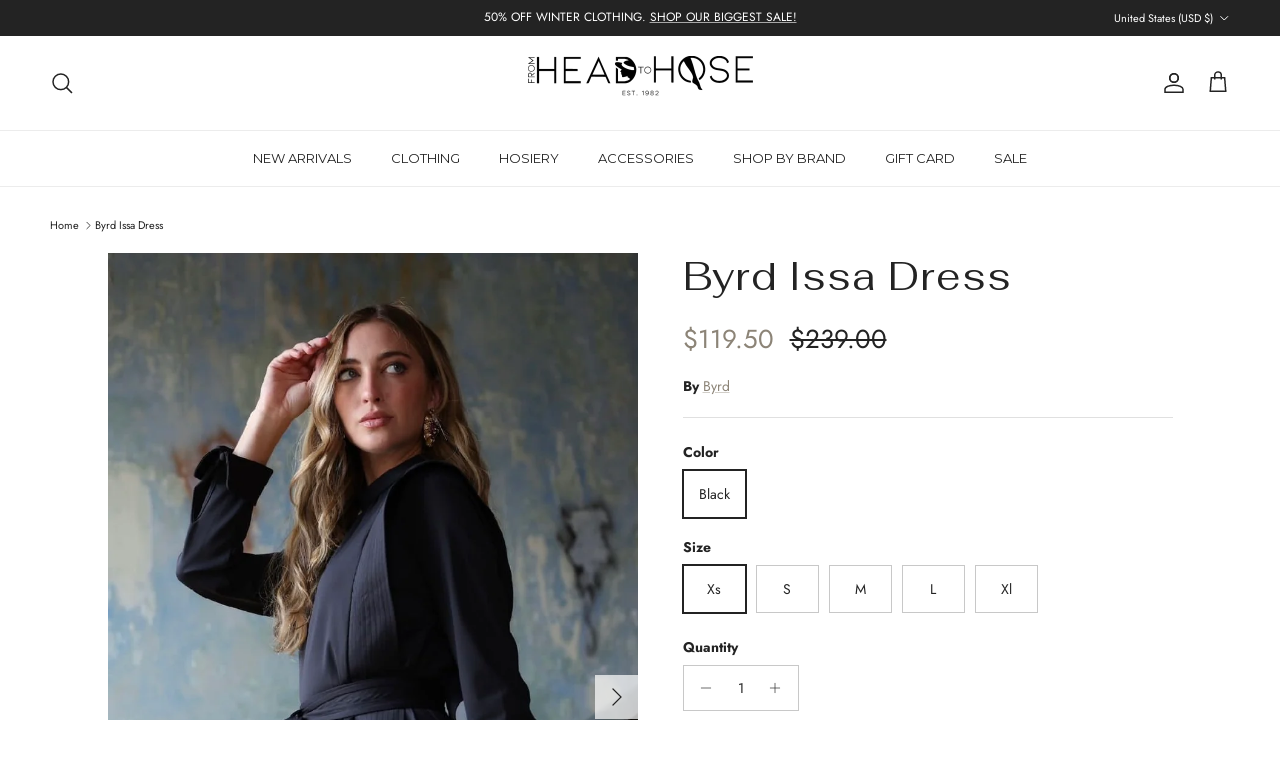

--- FILE ---
content_type: text/html; charset=utf-8
request_url: https://fromheadtohose.com/products/byrd-issa-dress
body_size: 32937
content:
<!doctype html>
<html class="no-js" lang="en" dir="ltr">
<head>
<!-- Hotjar Tracking Code for https://fromheadtohose.com/ -->
<script>
    (function(h,o,t,j,a,r){
        h.hj=h.hj||function(){(h.hj.q=h.hj.q||[]).push(arguments)};
        h._hjSettings={hjid:6500957,hjsv:6};
        a=o.getElementsByTagName('head')[0];
        r=o.createElement('script');r.async=1;
        r.src=t+h._hjSettings.hjid+j+h._hjSettings.hjsv;
        a.appendChild(r);
    })(window,document,'https://static.hotjar.com/c/hotjar-','.js?sv=');
</script><meta charset="utf-8">
<meta name="viewport" content="width=device-width,initial-scale=1">
<title>Byrd Issa Dress &ndash; From Head To Hose</title><link rel="canonical" href="https://fromheadtohose.com/products/byrd-issa-dress"><link rel="icon" href="//fromheadtohose.com/cdn/shop/files/HEAD_TO_HOSE_FAV_ICON_bd29e4e6-f630-4069-88b8-2a8e1e8110d2.png?crop=center&height=48&v=1756477059&width=48" type="image/png">
  <link rel="apple-touch-icon" href="//fromheadtohose.com/cdn/shop/files/HEAD_TO_HOSE_FAV_ICON_bd29e4e6-f630-4069-88b8-2a8e1e8110d2.png?crop=center&height=180&v=1756477059&width=180"><meta name="description" content="The Byrd Issa Dress is a sleek and sophisticated black dress with a stylish belt. Perfect for any occasion, this straight dress provides a timeless and flattering look. Crafted with high-quality materials, it offers both comfort and style. Elevate your wardrobe with this must-have piece.Discounted products are not retu"><meta property="og:site_name" content="From Head To Hose">
<meta property="og:url" content="https://fromheadtohose.com/products/byrd-issa-dress">
<meta property="og:title" content="Byrd Issa Dress">
<meta property="og:type" content="product">
<meta property="og:description" content="The Byrd Issa Dress is a sleek and sophisticated black dress with a stylish belt. Perfect for any occasion, this straight dress provides a timeless and flattering look. Crafted with high-quality materials, it offers both comfort and style. Elevate your wardrobe with this must-have piece.Discounted products are not retu"><meta property="og:image" content="http://fromheadtohose.com/cdn/shop/files/34AC20C9-3E3E-4D3F-80D9-0A018FFBEF72.jpg?crop=center&height=1200&v=1692239951&width=1200">
  <meta property="og:image:secure_url" content="https://fromheadtohose.com/cdn/shop/files/34AC20C9-3E3E-4D3F-80D9-0A018FFBEF72.jpg?crop=center&height=1200&v=1692239951&width=1200">
  <meta property="og:image:width" content="875">
  <meta property="og:image:height" content="1428"><meta property="og:price:amount" content="119.50">
  <meta property="og:price:currency" content="USD"><meta name="twitter:card" content="summary_large_image">
<meta name="twitter:title" content="Byrd Issa Dress">
<meta name="twitter:description" content="The Byrd Issa Dress is a sleek and sophisticated black dress with a stylish belt. Perfect for any occasion, this straight dress provides a timeless and flattering look. Crafted with high-quality materials, it offers both comfort and style. Elevate your wardrobe with this must-have piece.Discounted products are not retu">
<style>@font-face {
  font-family: Jost;
  font-weight: 400;
  font-style: normal;
  font-display: fallback;
  src: url("//fromheadtohose.com/cdn/fonts/jost/jost_n4.d47a1b6347ce4a4c9f437608011273009d91f2b7.woff2") format("woff2"),
       url("//fromheadtohose.com/cdn/fonts/jost/jost_n4.791c46290e672b3f85c3d1c651ef2efa3819eadd.woff") format("woff");
}
@font-face {
  font-family: Jost;
  font-weight: 700;
  font-style: normal;
  font-display: fallback;
  src: url("//fromheadtohose.com/cdn/fonts/jost/jost_n7.921dc18c13fa0b0c94c5e2517ffe06139c3615a3.woff2") format("woff2"),
       url("//fromheadtohose.com/cdn/fonts/jost/jost_n7.cbfc16c98c1e195f46c536e775e4e959c5f2f22b.woff") format("woff");
}
@font-face {
  font-family: Jost;
  font-weight: 500;
  font-style: normal;
  font-display: fallback;
  src: url("//fromheadtohose.com/cdn/fonts/jost/jost_n5.7c8497861ffd15f4e1284cd221f14658b0e95d61.woff2") format("woff2"),
       url("//fromheadtohose.com/cdn/fonts/jost/jost_n5.fb6a06896db583cc2df5ba1b30d9c04383119dd9.woff") format("woff");
}
@font-face {
  font-family: Jost;
  font-weight: 400;
  font-style: italic;
  font-display: fallback;
  src: url("//fromheadtohose.com/cdn/fonts/jost/jost_i4.b690098389649750ada222b9763d55796c5283a5.woff2") format("woff2"),
       url("//fromheadtohose.com/cdn/fonts/jost/jost_i4.fd766415a47e50b9e391ae7ec04e2ae25e7e28b0.woff") format("woff");
}
@font-face {
  font-family: Jost;
  font-weight: 700;
  font-style: italic;
  font-display: fallback;
  src: url("//fromheadtohose.com/cdn/fonts/jost/jost_i7.d8201b854e41e19d7ed9b1a31fe4fe71deea6d3f.woff2") format("woff2"),
       url("//fromheadtohose.com/cdn/fonts/jost/jost_i7.eae515c34e26b6c853efddc3fc0c552e0de63757.woff") format("woff");
}
@font-face {
  font-family: Fahkwang;
  font-weight: 400;
  font-style: normal;
  font-display: fallback;
  src: url("//fromheadtohose.com/cdn/fonts/fahkwang/fahkwang_n4.b5c440aab43f3f693a204b738ee500d9773ee543.woff2") format("woff2"),
       url("//fromheadtohose.com/cdn/fonts/fahkwang/fahkwang_n4.f10a996fc3cb7ffb1a30febf2d43f9f9dddd8e7c.woff") format("woff");
}
@font-face {
  font-family: Jost;
  font-weight: 700;
  font-style: normal;
  font-display: fallback;
  src: url("//fromheadtohose.com/cdn/fonts/jost/jost_n7.921dc18c13fa0b0c94c5e2517ffe06139c3615a3.woff2") format("woff2"),
       url("//fromheadtohose.com/cdn/fonts/jost/jost_n7.cbfc16c98c1e195f46c536e775e4e959c5f2f22b.woff") format("woff");
}
@font-face {
  font-family: Montserrat;
  font-weight: 400;
  font-style: normal;
  font-display: fallback;
  src: url("//fromheadtohose.com/cdn/fonts/montserrat/montserrat_n4.81949fa0ac9fd2021e16436151e8eaa539321637.woff2") format("woff2"),
       url("//fromheadtohose.com/cdn/fonts/montserrat/montserrat_n4.a6c632ca7b62da89c3594789ba828388aac693fe.woff") format("woff");
}
@font-face {
  font-family: Montserrat;
  font-weight: 600;
  font-style: normal;
  font-display: fallback;
  src: url("//fromheadtohose.com/cdn/fonts/montserrat/montserrat_n6.1326b3e84230700ef15b3a29fb520639977513e0.woff2") format("woff2"),
       url("//fromheadtohose.com/cdn/fonts/montserrat/montserrat_n6.652f051080eb14192330daceed8cd53dfdc5ead9.woff") format("woff");
}
:root {
  --page-container-width:          1600px;
  --reading-container-width:       720px;
  --divider-opacity:               0.14;
  --gutter-large:                  30px;
  --gutter-desktop:                20px;
  --gutter-mobile:                 16px;
  --section-padding:               50px;
  --larger-section-padding:        80px;
  --larger-section-padding-mobile: 60px;
  --largest-section-padding:       110px;
  --aos-animate-duration:          0.6s;

  --base-font-family:              Jost, sans-serif;
  --base-font-weight:              400;
  --base-font-style:               normal;
  --heading-font-family:           Fahkwang, sans-serif;
  --heading-font-weight:           400;
  --heading-font-style:            normal;
  --heading-font-letter-spacing:   0.025em;
  --logo-font-family:              Jost, sans-serif;
  --logo-font-weight:              700;
  --logo-font-style:               normal;
  --nav-font-family:               Montserrat, sans-serif;
  --nav-font-weight:               400;
  --nav-font-style:                normal;

  --base-text-size:14px;
  --base-line-height:              1.6;
  --input-text-size:16px;
  --smaller-text-size-1:11px;
  --smaller-text-size-2:14px;
  --smaller-text-size-3:11px;
  --smaller-text-size-4:10px;
  --larger-text-size:39px;
  --super-large-text-size:68px;
  --super-large-mobile-text-size:31px;
  --larger-mobile-text-size:31px;
  --logo-text-size:24px;--btn-letter-spacing: 0.08em;
    --btn-text-transform: uppercase;
    --button-text-size: 12px;
    --quickbuy-button-text-size: 12;
    --small-feature-link-font-size: 0.75em;
    --input-btn-padding-top: 1.2em;
    --input-btn-padding-bottom: 1.2em;--heading-text-transform:none;
  --nav-text-size:                      13px;
  --mobile-menu-font-weight:            inherit;

  --body-bg-color:                      255 255 255;
  --bg-color:                           255 255 255;
  --body-text-color:                    35 35 35;
  --text-color:                         35 35 35;

  --header-text-col:                    #232323;--header-text-hover-col:             var(--main-nav-link-hover-col);--header-bg-col:                     #ffffff;
  --heading-color:                     35 35 35;
  --body-heading-color:                35 35 35;
  --heading-divider-col:               #ececec;

  --logo-col:                          #232323;
  --main-nav-bg:                       #ffffff;
  --main-nav-link-col:                 #232323;
  --main-nav-link-hover-col:           #5c5c5c;
  --main-nav-link-featured-col:        #8c8477;

  --link-color:                        140 132 119;
  --body-link-color:                   140 132 119;

  --btn-bg-color:                        35 35 35;
  --btn-bg-hover-color:                  92 92 92;
  --btn-border-color:                    35 35 35;
  --btn-border-hover-color:              92 92 92;
  --btn-text-color:                      255 255 255;
  --btn-text-hover-color:                255 255 255;--btn-alt-bg-color:                    255 255 255;
  --btn-alt-text-color:                  35 35 35;
  --btn-alt-border-color:                35 35 35;
  --btn-alt-border-hover-color:          35 35 35;--btn-ter-bg-color:                    235 235 235;
  --btn-ter-text-color:                  0 0 0;
  --btn-ter-bg-hover-color:              35 35 35;
  --btn-ter-text-hover-color:            255 255 255;--btn-border-radius: 0;
    --btn-inspired-border-radius: 0;--color-scheme-default:                             #ffffff;
  --color-scheme-default-color:                       255 255 255;
  --color-scheme-default-text-color:                  35 35 35;
  --color-scheme-default-head-color:                  35 35 35;
  --color-scheme-default-link-color:                  140 132 119;
  --color-scheme-default-btn-text-color:              255 255 255;
  --color-scheme-default-btn-text-hover-color:        255 255 255;
  --color-scheme-default-btn-bg-color:                35 35 35;
  --color-scheme-default-btn-bg-hover-color:          92 92 92;
  --color-scheme-default-btn-border-color:            35 35 35;
  --color-scheme-default-btn-border-hover-color:      92 92 92;
  --color-scheme-default-btn-alt-text-color:          35 35 35;
  --color-scheme-default-btn-alt-bg-color:            255 255 255;
  --color-scheme-default-btn-alt-border-color:        35 35 35;
  --color-scheme-default-btn-alt-border-hover-color:  35 35 35;

  --color-scheme-1:                             #e8e4de;
  --color-scheme-1-color:                       232 228 222;
  --color-scheme-1-text-color:                  35 35 35;
  --color-scheme-1-head-color:                  35 35 35;
  --color-scheme-1-link-color:                  140 132 119;
  --color-scheme-1-btn-text-color:              255 255 255;
  --color-scheme-1-btn-text-hover-color:        255 255 255;
  --color-scheme-1-btn-bg-color:                35 35 35;
  --color-scheme-1-btn-bg-hover-color:          92 92 92;
  --color-scheme-1-btn-border-color:            35 35 35;
  --color-scheme-1-btn-border-hover-color:      92 92 92;
  --color-scheme-1-btn-alt-text-color:          35 35 35;
  --color-scheme-1-btn-alt-bg-color:            250 249 248;
  --color-scheme-1-btn-alt-border-color:        35 35 35;
  --color-scheme-1-btn-alt-border-hover-color:  35 35 35;

  --color-scheme-2:                             #faf9f8;
  --color-scheme-2-color:                       250 249 248;
  --color-scheme-2-text-color:                  35 35 35;
  --color-scheme-2-head-color:                  35 35 35;
  --color-scheme-2-link-color:                  140 132 119;
  --color-scheme-2-btn-text-color:              255 255 255;
  --color-scheme-2-btn-text-hover-color:        255 255 255;
  --color-scheme-2-btn-bg-color:                35 35 35;
  --color-scheme-2-btn-bg-hover-color:          92 92 92;
  --color-scheme-2-btn-border-color:            35 35 35;
  --color-scheme-2-btn-border-hover-color:      92 92 92;
  --color-scheme-2-btn-alt-text-color:          35 35 35;
  --color-scheme-2-btn-alt-bg-color:            255 255 255;
  --color-scheme-2-btn-alt-border-color:        35 35 35;
  --color-scheme-2-btn-alt-border-hover-color:  35 35 35;

  /* Shop Pay payment terms */
  --payment-terms-background-color:    #ffffff;--quickbuy-bg: 255 255 255;--body-input-background-color:       rgb(var(--body-bg-color));
  --input-background-color:            rgb(var(--body-bg-color));
  --body-input-text-color:             var(--body-text-color);
  --input-text-color:                  var(--body-text-color);
  --body-input-border-color:           rgb(200, 200, 200);
  --input-border-color:                rgb(200, 200, 200);
  --input-border-color-hover:          rgb(134, 134, 134);
  --input-border-color-active:         rgb(35, 35, 35);

  --swatch-cross-svg:                  url("data:image/svg+xml,%3Csvg xmlns='http://www.w3.org/2000/svg' width='240' height='240' viewBox='0 0 24 24' fill='none' stroke='rgb(200, 200, 200)' stroke-width='0.09' preserveAspectRatio='none' %3E%3Cline x1='24' y1='0' x2='0' y2='24'%3E%3C/line%3E%3C/svg%3E");
  --swatch-cross-hover:                url("data:image/svg+xml,%3Csvg xmlns='http://www.w3.org/2000/svg' width='240' height='240' viewBox='0 0 24 24' fill='none' stroke='rgb(134, 134, 134)' stroke-width='0.09' preserveAspectRatio='none' %3E%3Cline x1='24' y1='0' x2='0' y2='24'%3E%3C/line%3E%3C/svg%3E");
  --swatch-cross-active:               url("data:image/svg+xml,%3Csvg xmlns='http://www.w3.org/2000/svg' width='240' height='240' viewBox='0 0 24 24' fill='none' stroke='rgb(35, 35, 35)' stroke-width='0.09' preserveAspectRatio='none' %3E%3Cline x1='24' y1='0' x2='0' y2='24'%3E%3C/line%3E%3C/svg%3E");

  --footer-divider-col:                #ececec;
  --footer-text-col:                   35 35 35;
  --footer-heading-col:                35 35 35;
  --footer-bg-col:                     232 228 222;--product-label-overlay-justify: flex-start;--product-label-overlay-align: flex-end;--product-label-overlay-reduction-text:   #232323;
  --product-label-overlay-reduction-bg:     #efefef;
  --product-label-overlay-reduction-text-weight: inherit;
  --product-label-overlay-stock-text:       #232323;
  --product-label-overlay-stock-bg:         #efefef;
  --product-label-overlay-new-text:         #232323;
  --product-label-overlay-new-bg:           #efefef;
  --product-label-overlay-meta-text:        #232323;
  --product-label-overlay-meta-bg:          #efefef;
  --product-label-sale-text:                #8c8477;
  --product-label-sold-text:                #5c5c5c;
  --product-label-preorder-text:            #8c8477;

  --product-block-crop-align:               center;

  
  --product-block-price-align:              center;
  --product-block-price-item-margin-start:  .25rem;
  --product-block-price-item-margin-end:    .25rem;
  

  

  --collection-block-image-position:   center center;

  --swatch-picker-image-size:          40px;
  --swatch-crop-align:                 center center;

  --image-overlay-text-color:          255 255 255;--image-overlay-bg:                  rgba(0, 0, 0, 0.24);
  --image-overlay-shadow-start:        rgb(0 0 0 / 0.32);
  --image-overlay-box-opacity:         0.88;--product-inventory-ok-box-color:            rgba(0,0,0,0);
  --product-inventory-ok-text-color:           #232323;
  --product-inventory-ok-icon-box-fill-color:  none;
  --product-inventory-low-box-color:           rgba(0,0,0,0);
  --product-inventory-low-text-color:          #232323;
  --product-inventory-low-icon-box-fill-color: none;
  --product-inventory-low-text-color-channels: 35, 35, 35;
  --product-inventory-ok-text-color-channels:  35, 35, 35;

  --rating-star-color: 35 35 35;--overlay-align-left: start;
    --overlay-align-right: end;}html[dir=rtl] {
  --overlay-right-text-m-left: 0;
  --overlay-right-text-m-right: auto;
  --overlay-left-shadow-left-left: 15%;
  --overlay-left-shadow-left-right: -50%;
  --overlay-left-shadow-right-left: -85%;
  --overlay-left-shadow-right-right: 0;
}.image-overlay--bg-box .text-overlay .text-overlay__text {
    --image-overlay-box-bg: 255 255 255;
    --heading-color: var(--body-heading-color);
    --text-color: var(--body-text-color);
    --link-color: var(--body-link-color);
  }::selection {
    background: rgb(var(--body-heading-color));
    color: rgb(var(--body-bg-color));
  }
  ::-moz-selection {
    background: rgb(var(--body-heading-color));
    color: rgb(var(--body-bg-color));
  }.use-color-scheme--default {
  --product-label-sale-text:           #8c8477;
  --product-label-sold-text:           #5c5c5c;
  --product-label-preorder-text:       #8c8477;
  --input-background-color:            rgb(var(--body-bg-color));
  --input-text-color:                  var(--body-input-text-color);
  --input-border-color:                rgb(200, 200, 200);
  --input-border-color-hover:          rgb(134, 134, 134);
  --input-border-color-active:         rgb(35, 35, 35);
}</style>

  <link href="//fromheadtohose.com/cdn/shop/t/34/assets/main.css?v=59812818702299870031763090379" rel="stylesheet" type="text/css" media="all" />
<link rel="preload" as="font" href="//fromheadtohose.com/cdn/fonts/jost/jost_n4.d47a1b6347ce4a4c9f437608011273009d91f2b7.woff2" type="font/woff2" crossorigin><link rel="preload" as="font" href="//fromheadtohose.com/cdn/fonts/fahkwang/fahkwang_n4.b5c440aab43f3f693a204b738ee500d9773ee543.woff2" type="font/woff2" crossorigin><script>
    document.documentElement.className = document.documentElement.className.replace('no-js', 'js');

    window.theme = {
      info: {
        name: 'Symmetry',
        version: '8.1.0'
      },
      device: {
        hasTouch: window.matchMedia('(any-pointer: coarse)').matches,
        hasHover: window.matchMedia('(hover: hover)').matches
      },
      mediaQueries: {
        md: '(min-width: 768px)',
        productMediaCarouselBreak: '(min-width: 1041px)'
      },
      routes: {
        base: 'https://fromheadtohose.com',
        cart: '/cart',
        cartAdd: '/cart/add.js',
        cartUpdate: '/cart/update.js',
        predictiveSearch: '/search/suggest'
      },
      strings: {
        cartTermsConfirmation: "You must agree to the terms and conditions before continuing.",
        cartItemsQuantityError: "You can only add [QUANTITY] of this item to your cart.",
        generalSearchViewAll: "View all search results",
        noStock: "Sold out",
        noVariant: "Unavailable",
        productsProductChooseA: "Choose a",
        generalSearchPages: "Pages",
        generalSearchNoResultsWithoutTerms: "Sorry, we couldnʼt find any results",
        shippingCalculator: {
          singleRate: "There is one shipping rate for this destination:",
          multipleRates: "There are multiple shipping rates for this destination:",
          noRates: "We do not ship to this destination."
        },
        regularPrice: "Regular price",
        salePrice: "Sale price"
      },
      settings: {
        moneyWithCurrencyFormat: "${{amount}} USD",
        cartType: "drawer",
        afterAddToCart: "drawer",
        quickbuyStyle: "off",
        externalLinksNewTab: true,
        internalLinksSmoothScroll: true
      }
    }

    theme.inlineNavigationCheck = function() {
      var pageHeader = document.querySelector('.pageheader'),
          inlineNavContainer = pageHeader.querySelector('.logo-area__left__inner'),
          inlineNav = inlineNavContainer.querySelector('.navigation--left');
      if (inlineNav && getComputedStyle(inlineNav).display != 'none') {
        var inlineMenuCentered = document.querySelector('.pageheader--layout-inline-menu-center'),
            logoContainer = document.querySelector('.logo-area__middle__inner');
        if(inlineMenuCentered) {
          var rightWidth = document.querySelector('.logo-area__right__inner').clientWidth,
              middleWidth = logoContainer.clientWidth,
              logoArea = document.querySelector('.logo-area'),
              computedLogoAreaStyle = getComputedStyle(logoArea),
              logoAreaInnerWidth = logoArea.clientWidth - Math.ceil(parseFloat(computedLogoAreaStyle.paddingLeft)) - Math.ceil(parseFloat(computedLogoAreaStyle.paddingRight)),
              availableNavWidth = logoAreaInnerWidth - Math.max(rightWidth, middleWidth) * 2 - 40;
          inlineNavContainer.style.maxWidth = availableNavWidth + 'px';
        }

        var firstInlineNavLink = inlineNav.querySelector('.navigation__item:first-child'),
            lastInlineNavLink = inlineNav.querySelector('.navigation__item:last-child');
        if (lastInlineNavLink) {
          var inlineNavWidth = null;
          if(document.querySelector('html[dir=rtl]')) {
            inlineNavWidth = firstInlineNavLink.offsetLeft - lastInlineNavLink.offsetLeft + firstInlineNavLink.offsetWidth;
          } else {
            inlineNavWidth = lastInlineNavLink.offsetLeft - firstInlineNavLink.offsetLeft + lastInlineNavLink.offsetWidth;
          }
          if (inlineNavContainer.offsetWidth >= inlineNavWidth) {
            pageHeader.classList.add('pageheader--layout-inline-permitted');
            var tallLogo = logoContainer.clientHeight > lastInlineNavLink.clientHeight + 20;
            if (tallLogo) {
              inlineNav.classList.add('navigation--tight-underline');
            } else {
              inlineNav.classList.remove('navigation--tight-underline');
            }
          } else {
            pageHeader.classList.remove('pageheader--layout-inline-permitted');
          }
        }
      }
    };

    theme.setInitialHeaderHeightProperty = () => {
      const section = document.querySelector('.section-header');
      if (section) {
        document.documentElement.style.setProperty('--theme-header-height', Math.ceil(section.clientHeight) + 'px');
      }
    };
  </script>

  <script src="//fromheadtohose.com/cdn/shop/t/34/assets/main.js?v=117527606522457621901763090379" defer></script>
    <script src="//fromheadtohose.com/cdn/shop/t/34/assets/animate-on-scroll.js?v=15249566486942820451763090379" defer></script>
    <link href="//fromheadtohose.com/cdn/shop/t/34/assets/animate-on-scroll.css?v=135962721104954213331763090379" rel="stylesheet" type="text/css" media="all" />
  

  <script>window.performance && window.performance.mark && window.performance.mark('shopify.content_for_header.start');</script><meta name="google-site-verification" content="OXaaWSY7SkgIi1tNR36KVlx4l6e86_5Nhgp0PHETCcM">
<meta id="shopify-digital-wallet" name="shopify-digital-wallet" content="/11956486202/digital_wallets/dialog">
<meta name="shopify-checkout-api-token" content="631efa17a0720196a799f0933c07acdd">
<link rel="alternate" type="application/json+oembed" href="https://fromheadtohose.com/products/byrd-issa-dress.oembed">
<script async="async" src="/checkouts/internal/preloads.js?locale=en-US"></script>
<link rel="preconnect" href="https://shop.app" crossorigin="anonymous">
<script async="async" src="https://shop.app/checkouts/internal/preloads.js?locale=en-US&shop_id=11956486202" crossorigin="anonymous"></script>
<script id="shopify-features" type="application/json">{"accessToken":"631efa17a0720196a799f0933c07acdd","betas":["rich-media-storefront-analytics"],"domain":"fromheadtohose.com","predictiveSearch":true,"shopId":11956486202,"locale":"en"}</script>
<script>var Shopify = Shopify || {};
Shopify.shop = "from-head-to-hose.myshopify.com";
Shopify.locale = "en";
Shopify.currency = {"active":"USD","rate":"1.0"};
Shopify.country = "US";
Shopify.theme = {"name":"Symmetry","id":181955002684,"schema_name":"Symmetry","schema_version":"8.1.0","theme_store_id":568,"role":"main"};
Shopify.theme.handle = "null";
Shopify.theme.style = {"id":null,"handle":null};
Shopify.cdnHost = "fromheadtohose.com/cdn";
Shopify.routes = Shopify.routes || {};
Shopify.routes.root = "/";</script>
<script type="module">!function(o){(o.Shopify=o.Shopify||{}).modules=!0}(window);</script>
<script>!function(o){function n(){var o=[];function n(){o.push(Array.prototype.slice.apply(arguments))}return n.q=o,n}var t=o.Shopify=o.Shopify||{};t.loadFeatures=n(),t.autoloadFeatures=n()}(window);</script>
<script>
  window.ShopifyPay = window.ShopifyPay || {};
  window.ShopifyPay.apiHost = "shop.app\/pay";
  window.ShopifyPay.redirectState = null;
</script>
<script id="shop-js-analytics" type="application/json">{"pageType":"product"}</script>
<script defer="defer" async type="module" src="//fromheadtohose.com/cdn/shopifycloud/shop-js/modules/v2/client.init-shop-cart-sync_BdyHc3Nr.en.esm.js"></script>
<script defer="defer" async type="module" src="//fromheadtohose.com/cdn/shopifycloud/shop-js/modules/v2/chunk.common_Daul8nwZ.esm.js"></script>
<script type="module">
  await import("//fromheadtohose.com/cdn/shopifycloud/shop-js/modules/v2/client.init-shop-cart-sync_BdyHc3Nr.en.esm.js");
await import("//fromheadtohose.com/cdn/shopifycloud/shop-js/modules/v2/chunk.common_Daul8nwZ.esm.js");

  window.Shopify.SignInWithShop?.initShopCartSync?.({"fedCMEnabled":true,"windoidEnabled":true});

</script>
<script>
  window.Shopify = window.Shopify || {};
  if (!window.Shopify.featureAssets) window.Shopify.featureAssets = {};
  window.Shopify.featureAssets['shop-js'] = {"shop-cart-sync":["modules/v2/client.shop-cart-sync_QYOiDySF.en.esm.js","modules/v2/chunk.common_Daul8nwZ.esm.js"],"init-fed-cm":["modules/v2/client.init-fed-cm_DchLp9rc.en.esm.js","modules/v2/chunk.common_Daul8nwZ.esm.js"],"shop-button":["modules/v2/client.shop-button_OV7bAJc5.en.esm.js","modules/v2/chunk.common_Daul8nwZ.esm.js"],"init-windoid":["modules/v2/client.init-windoid_DwxFKQ8e.en.esm.js","modules/v2/chunk.common_Daul8nwZ.esm.js"],"shop-cash-offers":["modules/v2/client.shop-cash-offers_DWtL6Bq3.en.esm.js","modules/v2/chunk.common_Daul8nwZ.esm.js","modules/v2/chunk.modal_CQq8HTM6.esm.js"],"shop-toast-manager":["modules/v2/client.shop-toast-manager_CX9r1SjA.en.esm.js","modules/v2/chunk.common_Daul8nwZ.esm.js"],"init-shop-email-lookup-coordinator":["modules/v2/client.init-shop-email-lookup-coordinator_UhKnw74l.en.esm.js","modules/v2/chunk.common_Daul8nwZ.esm.js"],"pay-button":["modules/v2/client.pay-button_DzxNnLDY.en.esm.js","modules/v2/chunk.common_Daul8nwZ.esm.js"],"avatar":["modules/v2/client.avatar_BTnouDA3.en.esm.js"],"init-shop-cart-sync":["modules/v2/client.init-shop-cart-sync_BdyHc3Nr.en.esm.js","modules/v2/chunk.common_Daul8nwZ.esm.js"],"shop-login-button":["modules/v2/client.shop-login-button_D8B466_1.en.esm.js","modules/v2/chunk.common_Daul8nwZ.esm.js","modules/v2/chunk.modal_CQq8HTM6.esm.js"],"init-customer-accounts-sign-up":["modules/v2/client.init-customer-accounts-sign-up_C8fpPm4i.en.esm.js","modules/v2/client.shop-login-button_D8B466_1.en.esm.js","modules/v2/chunk.common_Daul8nwZ.esm.js","modules/v2/chunk.modal_CQq8HTM6.esm.js"],"init-shop-for-new-customer-accounts":["modules/v2/client.init-shop-for-new-customer-accounts_CVTO0Ztu.en.esm.js","modules/v2/client.shop-login-button_D8B466_1.en.esm.js","modules/v2/chunk.common_Daul8nwZ.esm.js","modules/v2/chunk.modal_CQq8HTM6.esm.js"],"init-customer-accounts":["modules/v2/client.init-customer-accounts_dRgKMfrE.en.esm.js","modules/v2/client.shop-login-button_D8B466_1.en.esm.js","modules/v2/chunk.common_Daul8nwZ.esm.js","modules/v2/chunk.modal_CQq8HTM6.esm.js"],"shop-follow-button":["modules/v2/client.shop-follow-button_CkZpjEct.en.esm.js","modules/v2/chunk.common_Daul8nwZ.esm.js","modules/v2/chunk.modal_CQq8HTM6.esm.js"],"lead-capture":["modules/v2/client.lead-capture_BntHBhfp.en.esm.js","modules/v2/chunk.common_Daul8nwZ.esm.js","modules/v2/chunk.modal_CQq8HTM6.esm.js"],"checkout-modal":["modules/v2/client.checkout-modal_CfxcYbTm.en.esm.js","modules/v2/chunk.common_Daul8nwZ.esm.js","modules/v2/chunk.modal_CQq8HTM6.esm.js"],"shop-login":["modules/v2/client.shop-login_Da4GZ2H6.en.esm.js","modules/v2/chunk.common_Daul8nwZ.esm.js","modules/v2/chunk.modal_CQq8HTM6.esm.js"],"payment-terms":["modules/v2/client.payment-terms_MV4M3zvL.en.esm.js","modules/v2/chunk.common_Daul8nwZ.esm.js","modules/v2/chunk.modal_CQq8HTM6.esm.js"]};
</script>
<script>(function() {
  var isLoaded = false;
  function asyncLoad() {
    if (isLoaded) return;
    isLoaded = true;
    var urls = ["https:\/\/chimpstatic.com\/mcjs-connected\/js\/users\/35050d9907af5e9f0c4eeeb89\/c74aa84203dc39c6c6c6aa44d.js?shop=from-head-to-hose.myshopify.com","\/\/cdn.shopify.com\/proxy\/e40b7dba398b3a8803126bb62893c9f25a686ccb4589b2a80c9fbd017a7d98df\/customerservicefromhth.activehosted.com\/js\/site-tracking.php?shop=from-head-to-hose.myshopify.com\u0026sp-cache-control=cHVibGljLCBtYXgtYWdlPTkwMA","https:\/\/static.returngo.ai\/master.returngo.ai\/returngo.min.js?shop=from-head-to-hose.myshopify.com","https:\/\/scripttags.jst.ai\/shopify_justuno_11956486202_9f2131a0-f104-11ee-8f51-e1ef0d5ff12a.js?shop=from-head-to-hose.myshopify.com","https:\/\/cdn.hextom.com\/js\/quickannouncementbar.js?shop=from-head-to-hose.myshopify.com","https:\/\/omnisnippet1.com\/platforms\/shopify.js?source=scriptTag\u0026v=2025-09-08T16\u0026shop=from-head-to-hose.myshopify.com"];
    for (var i = 0; i < urls.length; i++) {
      var s = document.createElement('script');
      s.type = 'text/javascript';
      s.async = true;
      s.src = urls[i];
      var x = document.getElementsByTagName('script')[0];
      x.parentNode.insertBefore(s, x);
    }
  };
  if(window.attachEvent) {
    window.attachEvent('onload', asyncLoad);
  } else {
    window.addEventListener('load', asyncLoad, false);
  }
})();</script>
<script id="__st">var __st={"a":11956486202,"offset":-18000,"reqid":"5d248a43-4a1c-47e4-a0f1-1a64404f8d38-1768969285","pageurl":"fromheadtohose.com\/products\/byrd-issa-dress","u":"f91ec556e1ee","p":"product","rtyp":"product","rid":8604269445436};</script>
<script>window.ShopifyPaypalV4VisibilityTracking = true;</script>
<script id="captcha-bootstrap">!function(){'use strict';const t='contact',e='account',n='new_comment',o=[[t,t],['blogs',n],['comments',n],[t,'customer']],c=[[e,'customer_login'],[e,'guest_login'],[e,'recover_customer_password'],[e,'create_customer']],r=t=>t.map((([t,e])=>`form[action*='/${t}']:not([data-nocaptcha='true']) input[name='form_type'][value='${e}']`)).join(','),a=t=>()=>t?[...document.querySelectorAll(t)].map((t=>t.form)):[];function s(){const t=[...o],e=r(t);return a(e)}const i='password',u='form_key',d=['recaptcha-v3-token','g-recaptcha-response','h-captcha-response',i],f=()=>{try{return window.sessionStorage}catch{return}},m='__shopify_v',_=t=>t.elements[u];function p(t,e,n=!1){try{const o=window.sessionStorage,c=JSON.parse(o.getItem(e)),{data:r}=function(t){const{data:e,action:n}=t;return t[m]||n?{data:e,action:n}:{data:t,action:n}}(c);for(const[e,n]of Object.entries(r))t.elements[e]&&(t.elements[e].value=n);n&&o.removeItem(e)}catch(o){console.error('form repopulation failed',{error:o})}}const l='form_type',E='cptcha';function T(t){t.dataset[E]=!0}const w=window,h=w.document,L='Shopify',v='ce_forms',y='captcha';let A=!1;((t,e)=>{const n=(g='f06e6c50-85a8-45c8-87d0-21a2b65856fe',I='https://cdn.shopify.com/shopifycloud/storefront-forms-hcaptcha/ce_storefront_forms_captcha_hcaptcha.v1.5.2.iife.js',D={infoText:'Protected by hCaptcha',privacyText:'Privacy',termsText:'Terms'},(t,e,n)=>{const o=w[L][v],c=o.bindForm;if(c)return c(t,g,e,D).then(n);var r;o.q.push([[t,g,e,D],n]),r=I,A||(h.body.append(Object.assign(h.createElement('script'),{id:'captcha-provider',async:!0,src:r})),A=!0)});var g,I,D;w[L]=w[L]||{},w[L][v]=w[L][v]||{},w[L][v].q=[],w[L][y]=w[L][y]||{},w[L][y].protect=function(t,e){n(t,void 0,e),T(t)},Object.freeze(w[L][y]),function(t,e,n,w,h,L){const[v,y,A,g]=function(t,e,n){const i=e?o:[],u=t?c:[],d=[...i,...u],f=r(d),m=r(i),_=r(d.filter((([t,e])=>n.includes(e))));return[a(f),a(m),a(_),s()]}(w,h,L),I=t=>{const e=t.target;return e instanceof HTMLFormElement?e:e&&e.form},D=t=>v().includes(t);t.addEventListener('submit',(t=>{const e=I(t);if(!e)return;const n=D(e)&&!e.dataset.hcaptchaBound&&!e.dataset.recaptchaBound,o=_(e),c=g().includes(e)&&(!o||!o.value);(n||c)&&t.preventDefault(),c&&!n&&(function(t){try{if(!f())return;!function(t){const e=f();if(!e)return;const n=_(t);if(!n)return;const o=n.value;o&&e.removeItem(o)}(t);const e=Array.from(Array(32),(()=>Math.random().toString(36)[2])).join('');!function(t,e){_(t)||t.append(Object.assign(document.createElement('input'),{type:'hidden',name:u})),t.elements[u].value=e}(t,e),function(t,e){const n=f();if(!n)return;const o=[...t.querySelectorAll(`input[type='${i}']`)].map((({name:t})=>t)),c=[...d,...o],r={};for(const[a,s]of new FormData(t).entries())c.includes(a)||(r[a]=s);n.setItem(e,JSON.stringify({[m]:1,action:t.action,data:r}))}(t,e)}catch(e){console.error('failed to persist form',e)}}(e),e.submit())}));const S=(t,e)=>{t&&!t.dataset[E]&&(n(t,e.some((e=>e===t))),T(t))};for(const o of['focusin','change'])t.addEventListener(o,(t=>{const e=I(t);D(e)&&S(e,y())}));const B=e.get('form_key'),M=e.get(l),P=B&&M;t.addEventListener('DOMContentLoaded',(()=>{const t=y();if(P)for(const e of t)e.elements[l].value===M&&p(e,B);[...new Set([...A(),...v().filter((t=>'true'===t.dataset.shopifyCaptcha))])].forEach((e=>S(e,t)))}))}(h,new URLSearchParams(w.location.search),n,t,e,['guest_login'])})(!0,!0)}();</script>
<script integrity="sha256-4kQ18oKyAcykRKYeNunJcIwy7WH5gtpwJnB7kiuLZ1E=" data-source-attribution="shopify.loadfeatures" defer="defer" src="//fromheadtohose.com/cdn/shopifycloud/storefront/assets/storefront/load_feature-a0a9edcb.js" crossorigin="anonymous"></script>
<script crossorigin="anonymous" defer="defer" src="//fromheadtohose.com/cdn/shopifycloud/storefront/assets/shopify_pay/storefront-65b4c6d7.js?v=20250812"></script>
<script data-source-attribution="shopify.dynamic_checkout.dynamic.init">var Shopify=Shopify||{};Shopify.PaymentButton=Shopify.PaymentButton||{isStorefrontPortableWallets:!0,init:function(){window.Shopify.PaymentButton.init=function(){};var t=document.createElement("script");t.src="https://fromheadtohose.com/cdn/shopifycloud/portable-wallets/latest/portable-wallets.en.js",t.type="module",document.head.appendChild(t)}};
</script>
<script data-source-attribution="shopify.dynamic_checkout.buyer_consent">
  function portableWalletsHideBuyerConsent(e){var t=document.getElementById("shopify-buyer-consent"),n=document.getElementById("shopify-subscription-policy-button");t&&n&&(t.classList.add("hidden"),t.setAttribute("aria-hidden","true"),n.removeEventListener("click",e))}function portableWalletsShowBuyerConsent(e){var t=document.getElementById("shopify-buyer-consent"),n=document.getElementById("shopify-subscription-policy-button");t&&n&&(t.classList.remove("hidden"),t.removeAttribute("aria-hidden"),n.addEventListener("click",e))}window.Shopify?.PaymentButton&&(window.Shopify.PaymentButton.hideBuyerConsent=portableWalletsHideBuyerConsent,window.Shopify.PaymentButton.showBuyerConsent=portableWalletsShowBuyerConsent);
</script>
<script data-source-attribution="shopify.dynamic_checkout.cart.bootstrap">document.addEventListener("DOMContentLoaded",(function(){function t(){return document.querySelector("shopify-accelerated-checkout-cart, shopify-accelerated-checkout")}if(t())Shopify.PaymentButton.init();else{new MutationObserver((function(e,n){t()&&(Shopify.PaymentButton.init(),n.disconnect())})).observe(document.body,{childList:!0,subtree:!0})}}));
</script>
<link id="shopify-accelerated-checkout-styles" rel="stylesheet" media="screen" href="https://fromheadtohose.com/cdn/shopifycloud/portable-wallets/latest/accelerated-checkout-backwards-compat.css" crossorigin="anonymous">
<style id="shopify-accelerated-checkout-cart">
        #shopify-buyer-consent {
  margin-top: 1em;
  display: inline-block;
  width: 100%;
}

#shopify-buyer-consent.hidden {
  display: none;
}

#shopify-subscription-policy-button {
  background: none;
  border: none;
  padding: 0;
  text-decoration: underline;
  font-size: inherit;
  cursor: pointer;
}

#shopify-subscription-policy-button::before {
  box-shadow: none;
}

      </style>
<script id="sections-script" data-sections="related-products,footer" defer="defer" src="//fromheadtohose.com/cdn/shop/t/34/compiled_assets/scripts.js?v=7403"></script>
<script>window.performance && window.performance.mark && window.performance.mark('shopify.content_for_header.end');</script>
<!-- CC Custom Head Start --><!-- CC Custom Head End --><!-- BEGIN app block: shopify://apps/instafeed/blocks/head-block/c447db20-095d-4a10-9725-b5977662c9d5 --><link rel="preconnect" href="https://cdn.nfcube.com/">
<link rel="preconnect" href="https://scontent.cdninstagram.com/">


  <script>
    document.addEventListener('DOMContentLoaded', function () {
      let instafeedScript = document.createElement('script');

      
        instafeedScript.src = 'https://cdn.nfcube.com/instafeed-b6a355afae13a86c5615a9879fc34f6d.js';
      

      document.body.appendChild(instafeedScript);
    });
  </script>





<!-- END app block --><link href="https://monorail-edge.shopifysvc.com" rel="dns-prefetch">
<script>(function(){if ("sendBeacon" in navigator && "performance" in window) {try {var session_token_from_headers = performance.getEntriesByType('navigation')[0].serverTiming.find(x => x.name == '_s').description;} catch {var session_token_from_headers = undefined;}var session_cookie_matches = document.cookie.match(/_shopify_s=([^;]*)/);var session_token_from_cookie = session_cookie_matches && session_cookie_matches.length === 2 ? session_cookie_matches[1] : "";var session_token = session_token_from_headers || session_token_from_cookie || "";function handle_abandonment_event(e) {var entries = performance.getEntries().filter(function(entry) {return /monorail-edge.shopifysvc.com/.test(entry.name);});if (!window.abandonment_tracked && entries.length === 0) {window.abandonment_tracked = true;var currentMs = Date.now();var navigation_start = performance.timing.navigationStart;var payload = {shop_id: 11956486202,url: window.location.href,navigation_start,duration: currentMs - navigation_start,session_token,page_type: "product"};window.navigator.sendBeacon("https://monorail-edge.shopifysvc.com/v1/produce", JSON.stringify({schema_id: "online_store_buyer_site_abandonment/1.1",payload: payload,metadata: {event_created_at_ms: currentMs,event_sent_at_ms: currentMs}}));}}window.addEventListener('pagehide', handle_abandonment_event);}}());</script>
<script id="web-pixels-manager-setup">(function e(e,d,r,n,o){if(void 0===o&&(o={}),!Boolean(null===(a=null===(i=window.Shopify)||void 0===i?void 0:i.analytics)||void 0===a?void 0:a.replayQueue)){var i,a;window.Shopify=window.Shopify||{};var t=window.Shopify;t.analytics=t.analytics||{};var s=t.analytics;s.replayQueue=[],s.publish=function(e,d,r){return s.replayQueue.push([e,d,r]),!0};try{self.performance.mark("wpm:start")}catch(e){}var l=function(){var e={modern:/Edge?\/(1{2}[4-9]|1[2-9]\d|[2-9]\d{2}|\d{4,})\.\d+(\.\d+|)|Firefox\/(1{2}[4-9]|1[2-9]\d|[2-9]\d{2}|\d{4,})\.\d+(\.\d+|)|Chrom(ium|e)\/(9{2}|\d{3,})\.\d+(\.\d+|)|(Maci|X1{2}).+ Version\/(15\.\d+|(1[6-9]|[2-9]\d|\d{3,})\.\d+)([,.]\d+|)( \(\w+\)|)( Mobile\/\w+|) Safari\/|Chrome.+OPR\/(9{2}|\d{3,})\.\d+\.\d+|(CPU[ +]OS|iPhone[ +]OS|CPU[ +]iPhone|CPU IPhone OS|CPU iPad OS)[ +]+(15[._]\d+|(1[6-9]|[2-9]\d|\d{3,})[._]\d+)([._]\d+|)|Android:?[ /-](13[3-9]|1[4-9]\d|[2-9]\d{2}|\d{4,})(\.\d+|)(\.\d+|)|Android.+Firefox\/(13[5-9]|1[4-9]\d|[2-9]\d{2}|\d{4,})\.\d+(\.\d+|)|Android.+Chrom(ium|e)\/(13[3-9]|1[4-9]\d|[2-9]\d{2}|\d{4,})\.\d+(\.\d+|)|SamsungBrowser\/([2-9]\d|\d{3,})\.\d+/,legacy:/Edge?\/(1[6-9]|[2-9]\d|\d{3,})\.\d+(\.\d+|)|Firefox\/(5[4-9]|[6-9]\d|\d{3,})\.\d+(\.\d+|)|Chrom(ium|e)\/(5[1-9]|[6-9]\d|\d{3,})\.\d+(\.\d+|)([\d.]+$|.*Safari\/(?![\d.]+ Edge\/[\d.]+$))|(Maci|X1{2}).+ Version\/(10\.\d+|(1[1-9]|[2-9]\d|\d{3,})\.\d+)([,.]\d+|)( \(\w+\)|)( Mobile\/\w+|) Safari\/|Chrome.+OPR\/(3[89]|[4-9]\d|\d{3,})\.\d+\.\d+|(CPU[ +]OS|iPhone[ +]OS|CPU[ +]iPhone|CPU IPhone OS|CPU iPad OS)[ +]+(10[._]\d+|(1[1-9]|[2-9]\d|\d{3,})[._]\d+)([._]\d+|)|Android:?[ /-](13[3-9]|1[4-9]\d|[2-9]\d{2}|\d{4,})(\.\d+|)(\.\d+|)|Mobile Safari.+OPR\/([89]\d|\d{3,})\.\d+\.\d+|Android.+Firefox\/(13[5-9]|1[4-9]\d|[2-9]\d{2}|\d{4,})\.\d+(\.\d+|)|Android.+Chrom(ium|e)\/(13[3-9]|1[4-9]\d|[2-9]\d{2}|\d{4,})\.\d+(\.\d+|)|Android.+(UC? ?Browser|UCWEB|U3)[ /]?(15\.([5-9]|\d{2,})|(1[6-9]|[2-9]\d|\d{3,})\.\d+)\.\d+|SamsungBrowser\/(5\.\d+|([6-9]|\d{2,})\.\d+)|Android.+MQ{2}Browser\/(14(\.(9|\d{2,})|)|(1[5-9]|[2-9]\d|\d{3,})(\.\d+|))(\.\d+|)|K[Aa][Ii]OS\/(3\.\d+|([4-9]|\d{2,})\.\d+)(\.\d+|)/},d=e.modern,r=e.legacy,n=navigator.userAgent;return n.match(d)?"modern":n.match(r)?"legacy":"unknown"}(),u="modern"===l?"modern":"legacy",c=(null!=n?n:{modern:"",legacy:""})[u],f=function(e){return[e.baseUrl,"/wpm","/b",e.hashVersion,"modern"===e.buildTarget?"m":"l",".js"].join("")}({baseUrl:d,hashVersion:r,buildTarget:u}),m=function(e){var d=e.version,r=e.bundleTarget,n=e.surface,o=e.pageUrl,i=e.monorailEndpoint;return{emit:function(e){var a=e.status,t=e.errorMsg,s=(new Date).getTime(),l=JSON.stringify({metadata:{event_sent_at_ms:s},events:[{schema_id:"web_pixels_manager_load/3.1",payload:{version:d,bundle_target:r,page_url:o,status:a,surface:n,error_msg:t},metadata:{event_created_at_ms:s}}]});if(!i)return console&&console.warn&&console.warn("[Web Pixels Manager] No Monorail endpoint provided, skipping logging."),!1;try{return self.navigator.sendBeacon.bind(self.navigator)(i,l)}catch(e){}var u=new XMLHttpRequest;try{return u.open("POST",i,!0),u.setRequestHeader("Content-Type","text/plain"),u.send(l),!0}catch(e){return console&&console.warn&&console.warn("[Web Pixels Manager] Got an unhandled error while logging to Monorail."),!1}}}}({version:r,bundleTarget:l,surface:e.surface,pageUrl:self.location.href,monorailEndpoint:e.monorailEndpoint});try{o.browserTarget=l,function(e){var d=e.src,r=e.async,n=void 0===r||r,o=e.onload,i=e.onerror,a=e.sri,t=e.scriptDataAttributes,s=void 0===t?{}:t,l=document.createElement("script"),u=document.querySelector("head"),c=document.querySelector("body");if(l.async=n,l.src=d,a&&(l.integrity=a,l.crossOrigin="anonymous"),s)for(var f in s)if(Object.prototype.hasOwnProperty.call(s,f))try{l.dataset[f]=s[f]}catch(e){}if(o&&l.addEventListener("load",o),i&&l.addEventListener("error",i),u)u.appendChild(l);else{if(!c)throw new Error("Did not find a head or body element to append the script");c.appendChild(l)}}({src:f,async:!0,onload:function(){if(!function(){var e,d;return Boolean(null===(d=null===(e=window.Shopify)||void 0===e?void 0:e.analytics)||void 0===d?void 0:d.initialized)}()){var d=window.webPixelsManager.init(e)||void 0;if(d){var r=window.Shopify.analytics;r.replayQueue.forEach((function(e){var r=e[0],n=e[1],o=e[2];d.publishCustomEvent(r,n,o)})),r.replayQueue=[],r.publish=d.publishCustomEvent,r.visitor=d.visitor,r.initialized=!0}}},onerror:function(){return m.emit({status:"failed",errorMsg:"".concat(f," has failed to load")})},sri:function(e){var d=/^sha384-[A-Za-z0-9+/=]+$/;return"string"==typeof e&&d.test(e)}(c)?c:"",scriptDataAttributes:o}),m.emit({status:"loading"})}catch(e){m.emit({status:"failed",errorMsg:(null==e?void 0:e.message)||"Unknown error"})}}})({shopId: 11956486202,storefrontBaseUrl: "https://fromheadtohose.com",extensionsBaseUrl: "https://extensions.shopifycdn.com/cdn/shopifycloud/web-pixels-manager",monorailEndpoint: "https://monorail-edge.shopifysvc.com/unstable/produce_batch",surface: "storefront-renderer",enabledBetaFlags: ["2dca8a86"],webPixelsConfigList: [{"id":"1774747964","configuration":"{\"apiURL\":\"https:\/\/api.omnisend.com\",\"appURL\":\"https:\/\/app.omnisend.com\",\"brandID\":\"68bee91ccfa3b70cffc6990d\",\"trackingURL\":\"https:\/\/wt.omnisendlink.com\"}","eventPayloadVersion":"v1","runtimeContext":"STRICT","scriptVersion":"aa9feb15e63a302383aa48b053211bbb","type":"APP","apiClientId":186001,"privacyPurposes":["ANALYTICS","MARKETING","SALE_OF_DATA"],"dataSharingAdjustments":{"protectedCustomerApprovalScopes":["read_customer_address","read_customer_email","read_customer_name","read_customer_personal_data","read_customer_phone"]}},{"id":"1043300668","configuration":"{\"config\":\"{\\\"google_tag_ids\\\":[\\\"AW-11519792232\\\",\\\"GT-5M87M48J\\\",\\\"G-V9QFJTTJRN\\\"],\\\"target_country\\\":\\\"US\\\",\\\"gtag_events\\\":[{\\\"type\\\":\\\"search\\\",\\\"action_label\\\":[\\\"G-LEHNVMD4CL\\\",\\\"AW-11519792232\\\/kjJRCJOn7_wZEOioiPUq\\\",\\\"G-V9QFJTTJRN\\\"]},{\\\"type\\\":\\\"begin_checkout\\\",\\\"action_label\\\":[\\\"G-LEHNVMD4CL\\\",\\\"AW-11519792232\\\/ZPEpCJmn7_wZEOioiPUq\\\",\\\"G-V9QFJTTJRN\\\"]},{\\\"type\\\":\\\"view_item\\\",\\\"action_label\\\":[\\\"G-LEHNVMD4CL\\\",\\\"AW-11519792232\\\/r9ZqCJCn7_wZEOioiPUq\\\",\\\"MC-73MV1LWKDB\\\",\\\"G-V9QFJTTJRN\\\"]},{\\\"type\\\":\\\"purchase\\\",\\\"action_label\\\":[\\\"G-LEHNVMD4CL\\\",\\\"AW-11519792232\\\/SNPsCIqn7_wZEOioiPUq\\\",\\\"MC-73MV1LWKDB\\\",\\\"G-V9QFJTTJRN\\\"]},{\\\"type\\\":\\\"page_view\\\",\\\"action_label\\\":[\\\"G-LEHNVMD4CL\\\",\\\"AW-11519792232\\\/YcyDCI2n7_wZEOioiPUq\\\",\\\"MC-73MV1LWKDB\\\",\\\"G-V9QFJTTJRN\\\"]},{\\\"type\\\":\\\"add_payment_info\\\",\\\"action_label\\\":[\\\"G-LEHNVMD4CL\\\",\\\"AW-11519792232\\\/iBNxCJyn7_wZEOioiPUq\\\",\\\"G-V9QFJTTJRN\\\"]},{\\\"type\\\":\\\"add_to_cart\\\",\\\"action_label\\\":[\\\"G-LEHNVMD4CL\\\",\\\"AW-11519792232\\\/qBnOCJan7_wZEOioiPUq\\\",\\\"G-V9QFJTTJRN\\\"]}],\\\"enable_monitoring_mode\\\":false}\"}","eventPayloadVersion":"v1","runtimeContext":"OPEN","scriptVersion":"b2a88bafab3e21179ed38636efcd8a93","type":"APP","apiClientId":1780363,"privacyPurposes":[],"dataSharingAdjustments":{"protectedCustomerApprovalScopes":["read_customer_address","read_customer_email","read_customer_name","read_customer_personal_data","read_customer_phone"]}},{"id":"144834876","eventPayloadVersion":"v1","runtimeContext":"LAX","scriptVersion":"1","type":"CUSTOM","privacyPurposes":["MARKETING"],"name":"Meta pixel (migrated)"},{"id":"shopify-app-pixel","configuration":"{}","eventPayloadVersion":"v1","runtimeContext":"STRICT","scriptVersion":"0450","apiClientId":"shopify-pixel","type":"APP","privacyPurposes":["ANALYTICS","MARKETING"]},{"id":"shopify-custom-pixel","eventPayloadVersion":"v1","runtimeContext":"LAX","scriptVersion":"0450","apiClientId":"shopify-pixel","type":"CUSTOM","privacyPurposes":["ANALYTICS","MARKETING"]}],isMerchantRequest: false,initData: {"shop":{"name":"From Head To Hose","paymentSettings":{"currencyCode":"USD"},"myshopifyDomain":"from-head-to-hose.myshopify.com","countryCode":"US","storefrontUrl":"https:\/\/fromheadtohose.com"},"customer":null,"cart":null,"checkout":null,"productVariants":[{"price":{"amount":119.5,"currencyCode":"USD"},"product":{"title":"Byrd Issa Dress","vendor":"Byrd","id":"8604269445436","untranslatedTitle":"Byrd Issa Dress","url":"\/products\/byrd-issa-dress","type":"Dresses"},"id":"46383490728252","image":{"src":"\/\/fromheadtohose.com\/cdn\/shop\/files\/34AC20C9-3E3E-4D3F-80D9-0A018FFBEF72.jpg?v=1692239951"},"sku":null,"title":"Black \/ Xs","untranslatedTitle":"Black \/ Xs"},{"price":{"amount":119.5,"currencyCode":"USD"},"product":{"title":"Byrd Issa Dress","vendor":"Byrd","id":"8604269445436","untranslatedTitle":"Byrd Issa Dress","url":"\/products\/byrd-issa-dress","type":"Dresses"},"id":"46383490793788","image":{"src":"\/\/fromheadtohose.com\/cdn\/shop\/files\/34AC20C9-3E3E-4D3F-80D9-0A018FFBEF72.jpg?v=1692239951"},"sku":null,"title":"Black \/ S","untranslatedTitle":"Black \/ S"},{"price":{"amount":119.5,"currencyCode":"USD"},"product":{"title":"Byrd Issa Dress","vendor":"Byrd","id":"8604269445436","untranslatedTitle":"Byrd Issa Dress","url":"\/products\/byrd-issa-dress","type":"Dresses"},"id":"46383490826556","image":{"src":"\/\/fromheadtohose.com\/cdn\/shop\/files\/34AC20C9-3E3E-4D3F-80D9-0A018FFBEF72.jpg?v=1692239951"},"sku":null,"title":"Black \/ M","untranslatedTitle":"Black \/ M"},{"price":{"amount":119.5,"currencyCode":"USD"},"product":{"title":"Byrd Issa Dress","vendor":"Byrd","id":"8604269445436","untranslatedTitle":"Byrd Issa Dress","url":"\/products\/byrd-issa-dress","type":"Dresses"},"id":"46383490859324","image":{"src":"\/\/fromheadtohose.com\/cdn\/shop\/files\/34AC20C9-3E3E-4D3F-80D9-0A018FFBEF72.jpg?v=1692239951"},"sku":null,"title":"Black \/ L","untranslatedTitle":"Black \/ L"},{"price":{"amount":119.5,"currencyCode":"USD"},"product":{"title":"Byrd Issa Dress","vendor":"Byrd","id":"8604269445436","untranslatedTitle":"Byrd Issa Dress","url":"\/products\/byrd-issa-dress","type":"Dresses"},"id":"46383490892092","image":{"src":"\/\/fromheadtohose.com\/cdn\/shop\/files\/34AC20C9-3E3E-4D3F-80D9-0A018FFBEF72.jpg?v=1692239951"},"sku":null,"title":"Black \/ Xl","untranslatedTitle":"Black \/ Xl"}],"purchasingCompany":null},},"https://fromheadtohose.com/cdn","fcfee988w5aeb613cpc8e4bc33m6693e112",{"modern":"","legacy":""},{"shopId":"11956486202","storefrontBaseUrl":"https:\/\/fromheadtohose.com","extensionBaseUrl":"https:\/\/extensions.shopifycdn.com\/cdn\/shopifycloud\/web-pixels-manager","surface":"storefront-renderer","enabledBetaFlags":"[\"2dca8a86\"]","isMerchantRequest":"false","hashVersion":"fcfee988w5aeb613cpc8e4bc33m6693e112","publish":"custom","events":"[[\"page_viewed\",{}],[\"product_viewed\",{\"productVariant\":{\"price\":{\"amount\":119.5,\"currencyCode\":\"USD\"},\"product\":{\"title\":\"Byrd Issa Dress\",\"vendor\":\"Byrd\",\"id\":\"8604269445436\",\"untranslatedTitle\":\"Byrd Issa Dress\",\"url\":\"\/products\/byrd-issa-dress\",\"type\":\"Dresses\"},\"id\":\"46383490728252\",\"image\":{\"src\":\"\/\/fromheadtohose.com\/cdn\/shop\/files\/34AC20C9-3E3E-4D3F-80D9-0A018FFBEF72.jpg?v=1692239951\"},\"sku\":null,\"title\":\"Black \/ Xs\",\"untranslatedTitle\":\"Black \/ Xs\"}}]]"});</script><script>
  window.ShopifyAnalytics = window.ShopifyAnalytics || {};
  window.ShopifyAnalytics.meta = window.ShopifyAnalytics.meta || {};
  window.ShopifyAnalytics.meta.currency = 'USD';
  var meta = {"product":{"id":8604269445436,"gid":"gid:\/\/shopify\/Product\/8604269445436","vendor":"Byrd","type":"Dresses","handle":"byrd-issa-dress","variants":[{"id":46383490728252,"price":11950,"name":"Byrd Issa Dress - Black \/ Xs","public_title":"Black \/ Xs","sku":null},{"id":46383490793788,"price":11950,"name":"Byrd Issa Dress - Black \/ S","public_title":"Black \/ S","sku":null},{"id":46383490826556,"price":11950,"name":"Byrd Issa Dress - Black \/ M","public_title":"Black \/ M","sku":null},{"id":46383490859324,"price":11950,"name":"Byrd Issa Dress - Black \/ L","public_title":"Black \/ L","sku":null},{"id":46383490892092,"price":11950,"name":"Byrd Issa Dress - Black \/ Xl","public_title":"Black \/ Xl","sku":null}],"remote":false},"page":{"pageType":"product","resourceType":"product","resourceId":8604269445436,"requestId":"5d248a43-4a1c-47e4-a0f1-1a64404f8d38-1768969285"}};
  for (var attr in meta) {
    window.ShopifyAnalytics.meta[attr] = meta[attr];
  }
</script>
<script class="analytics">
  (function () {
    var customDocumentWrite = function(content) {
      var jquery = null;

      if (window.jQuery) {
        jquery = window.jQuery;
      } else if (window.Checkout && window.Checkout.$) {
        jquery = window.Checkout.$;
      }

      if (jquery) {
        jquery('body').append(content);
      }
    };

    var hasLoggedConversion = function(token) {
      if (token) {
        return document.cookie.indexOf('loggedConversion=' + token) !== -1;
      }
      return false;
    }

    var setCookieIfConversion = function(token) {
      if (token) {
        var twoMonthsFromNow = new Date(Date.now());
        twoMonthsFromNow.setMonth(twoMonthsFromNow.getMonth() + 2);

        document.cookie = 'loggedConversion=' + token + '; expires=' + twoMonthsFromNow;
      }
    }

    var trekkie = window.ShopifyAnalytics.lib = window.trekkie = window.trekkie || [];
    if (trekkie.integrations) {
      return;
    }
    trekkie.methods = [
      'identify',
      'page',
      'ready',
      'track',
      'trackForm',
      'trackLink'
    ];
    trekkie.factory = function(method) {
      return function() {
        var args = Array.prototype.slice.call(arguments);
        args.unshift(method);
        trekkie.push(args);
        return trekkie;
      };
    };
    for (var i = 0; i < trekkie.methods.length; i++) {
      var key = trekkie.methods[i];
      trekkie[key] = trekkie.factory(key);
    }
    trekkie.load = function(config) {
      trekkie.config = config || {};
      trekkie.config.initialDocumentCookie = document.cookie;
      var first = document.getElementsByTagName('script')[0];
      var script = document.createElement('script');
      script.type = 'text/javascript';
      script.onerror = function(e) {
        var scriptFallback = document.createElement('script');
        scriptFallback.type = 'text/javascript';
        scriptFallback.onerror = function(error) {
                var Monorail = {
      produce: function produce(monorailDomain, schemaId, payload) {
        var currentMs = new Date().getTime();
        var event = {
          schema_id: schemaId,
          payload: payload,
          metadata: {
            event_created_at_ms: currentMs,
            event_sent_at_ms: currentMs
          }
        };
        return Monorail.sendRequest("https://" + monorailDomain + "/v1/produce", JSON.stringify(event));
      },
      sendRequest: function sendRequest(endpointUrl, payload) {
        // Try the sendBeacon API
        if (window && window.navigator && typeof window.navigator.sendBeacon === 'function' && typeof window.Blob === 'function' && !Monorail.isIos12()) {
          var blobData = new window.Blob([payload], {
            type: 'text/plain'
          });

          if (window.navigator.sendBeacon(endpointUrl, blobData)) {
            return true;
          } // sendBeacon was not successful

        } // XHR beacon

        var xhr = new XMLHttpRequest();

        try {
          xhr.open('POST', endpointUrl);
          xhr.setRequestHeader('Content-Type', 'text/plain');
          xhr.send(payload);
        } catch (e) {
          console.log(e);
        }

        return false;
      },
      isIos12: function isIos12() {
        return window.navigator.userAgent.lastIndexOf('iPhone; CPU iPhone OS 12_') !== -1 || window.navigator.userAgent.lastIndexOf('iPad; CPU OS 12_') !== -1;
      }
    };
    Monorail.produce('monorail-edge.shopifysvc.com',
      'trekkie_storefront_load_errors/1.1',
      {shop_id: 11956486202,
      theme_id: 181955002684,
      app_name: "storefront",
      context_url: window.location.href,
      source_url: "//fromheadtohose.com/cdn/s/trekkie.storefront.cd680fe47e6c39ca5d5df5f0a32d569bc48c0f27.min.js"});

        };
        scriptFallback.async = true;
        scriptFallback.src = '//fromheadtohose.com/cdn/s/trekkie.storefront.cd680fe47e6c39ca5d5df5f0a32d569bc48c0f27.min.js';
        first.parentNode.insertBefore(scriptFallback, first);
      };
      script.async = true;
      script.src = '//fromheadtohose.com/cdn/s/trekkie.storefront.cd680fe47e6c39ca5d5df5f0a32d569bc48c0f27.min.js';
      first.parentNode.insertBefore(script, first);
    };
    trekkie.load(
      {"Trekkie":{"appName":"storefront","development":false,"defaultAttributes":{"shopId":11956486202,"isMerchantRequest":null,"themeId":181955002684,"themeCityHash":"7465864594276715497","contentLanguage":"en","currency":"USD","eventMetadataId":"3bbd79fc-6b6d-48ee-862f-0bdc6fc053b0"},"isServerSideCookieWritingEnabled":true,"monorailRegion":"shop_domain","enabledBetaFlags":["65f19447"]},"Session Attribution":{},"S2S":{"facebookCapiEnabled":false,"source":"trekkie-storefront-renderer","apiClientId":580111}}
    );

    var loaded = false;
    trekkie.ready(function() {
      if (loaded) return;
      loaded = true;

      window.ShopifyAnalytics.lib = window.trekkie;

      var originalDocumentWrite = document.write;
      document.write = customDocumentWrite;
      try { window.ShopifyAnalytics.merchantGoogleAnalytics.call(this); } catch(error) {};
      document.write = originalDocumentWrite;

      window.ShopifyAnalytics.lib.page(null,{"pageType":"product","resourceType":"product","resourceId":8604269445436,"requestId":"5d248a43-4a1c-47e4-a0f1-1a64404f8d38-1768969285","shopifyEmitted":true});

      var match = window.location.pathname.match(/checkouts\/(.+)\/(thank_you|post_purchase)/)
      var token = match? match[1]: undefined;
      if (!hasLoggedConversion(token)) {
        setCookieIfConversion(token);
        window.ShopifyAnalytics.lib.track("Viewed Product",{"currency":"USD","variantId":46383490728252,"productId":8604269445436,"productGid":"gid:\/\/shopify\/Product\/8604269445436","name":"Byrd Issa Dress - Black \/ Xs","price":"119.50","sku":null,"brand":"Byrd","variant":"Black \/ Xs","category":"Dresses","nonInteraction":true,"remote":false},undefined,undefined,{"shopifyEmitted":true});
      window.ShopifyAnalytics.lib.track("monorail:\/\/trekkie_storefront_viewed_product\/1.1",{"currency":"USD","variantId":46383490728252,"productId":8604269445436,"productGid":"gid:\/\/shopify\/Product\/8604269445436","name":"Byrd Issa Dress - Black \/ Xs","price":"119.50","sku":null,"brand":"Byrd","variant":"Black \/ Xs","category":"Dresses","nonInteraction":true,"remote":false,"referer":"https:\/\/fromheadtohose.com\/products\/byrd-issa-dress"});
      }
    });


        var eventsListenerScript = document.createElement('script');
        eventsListenerScript.async = true;
        eventsListenerScript.src = "//fromheadtohose.com/cdn/shopifycloud/storefront/assets/shop_events_listener-3da45d37.js";
        document.getElementsByTagName('head')[0].appendChild(eventsListenerScript);

})();</script>
<script
  defer
  src="https://fromheadtohose.com/cdn/shopifycloud/perf-kit/shopify-perf-kit-3.0.4.min.js"
  data-application="storefront-renderer"
  data-shop-id="11956486202"
  data-render-region="gcp-us-central1"
  data-page-type="product"
  data-theme-instance-id="181955002684"
  data-theme-name="Symmetry"
  data-theme-version="8.1.0"
  data-monorail-region="shop_domain"
  data-resource-timing-sampling-rate="10"
  data-shs="true"
  data-shs-beacon="true"
  data-shs-export-with-fetch="true"
  data-shs-logs-sample-rate="1"
  data-shs-beacon-endpoint="https://fromheadtohose.com/api/collect"
></script>
</head>

<body class="template-product
 cc-animate-enabled">

  <a class="skip-link visually-hidden" href="#content" data-cs-role="skip">Skip to content</a><!-- BEGIN sections: header-group -->
<div id="shopify-section-sections--25468890579260__announcement-bar" class="shopify-section shopify-section-group-header-group section-announcement-bar">

<announcement-bar id="section-id-sections--25468890579260__announcement-bar" class="announcement-bar announcement-bar--with-announcement">
    <style data-shopify>
#section-id-sections--25468890579260__announcement-bar {
        --bg-color: #232323;
        --bg-gradient: ;
        --heading-color: 255 255 255;
        --text-color: 255 255 255;
        --link-color: 255 255 255;
        --announcement-font-size: 12px;
      }
    </style>
<div class="container container--no-max relative">
      <div class="announcement-bar__left desktop-only">
        
      </div>

      <div class="announcement-bar__middle"><div class="announcement-bar__announcements"><div
                class="announcement"
                style="
                    --heading-color: 255 255 255;
                    --text-color: 255 255 255;
                    --link-color: 255 255 255;
                " 
              ><div class="announcement__text">
                  50% OFF WINTER CLOTHING. <a href="/collections/winter-sale" title="Winter Sale">SHOP OUR BIGGEST SALE!</a>

                  
                </div>
              </div></div>
          <div class="announcement-bar__announcement-controller">
            <button class="announcement-button announcement-button--previous" aria-label="Previous"><svg width="24" height="24" viewBox="0 0 24 24" fill="none" stroke="currentColor" stroke-width="1.5" stroke-linecap="round" stroke-linejoin="round" class="icon feather feather-chevron-left" aria-hidden="true" focusable="false" role="presentation"><path d="m15 18-6-6 6-6"/></svg></button><button class="announcement-button announcement-button--next" aria-label="Next"><svg width="24" height="24" viewBox="0 0 24 24" fill="none" stroke="currentColor" stroke-width="1.5" stroke-linecap="round" stroke-linejoin="round" class="icon feather feather-chevron-right" aria-hidden="true" focusable="false" role="presentation"><path d="m9 18 6-6-6-6"/></svg></button>
          </div></div>

      <div class="announcement-bar__right desktop-only">
        
        
          <div class="header-localization">
            

<script src="//fromheadtohose.com/cdn/shop/t/34/assets/custom-select.js?v=87551504631488143301763090379" defer="defer"></script><form method="post" action="/localization" id="annbar-localization" accept-charset="UTF-8" class="form localization no-js-hidden" enctype="multipart/form-data"><input type="hidden" name="form_type" value="localization" /><input type="hidden" name="utf8" value="✓" /><input type="hidden" name="_method" value="put" /><input type="hidden" name="return_to" value="/products/byrd-issa-dress" /><div class="localization__grid"><div class="localization__selector">
        <input type="hidden" name="country_code" value="US">
<country-selector><label class="label visually-hidden no-js-hidden" for="annbar-localization-country-button">Country/Region</label><div class="custom-select relative w-full no-js-hidden"><button class="custom-select__btn input items-center" type="button"
            aria-expanded="false" aria-haspopup="listbox" id="annbar-localization-country-button">
      <span class="text-start">United States (USD&nbsp;$)</span>
      <svg width="20" height="20" viewBox="0 0 24 24" class="icon" role="presentation" focusable="false" aria-hidden="true">
        <path d="M20 8.5 12.5 16 5 8.5" stroke="currentColor" stroke-width="1.5" fill="none"/>
      </svg>
    </button>
    <ul class="custom-select__listbox absolute invisible" role="listbox" tabindex="-1"
        aria-hidden="true" hidden aria-activedescendant="annbar-localization-country-opt-0"><li class="custom-select__option flex items-center js-option"
            id="annbar-localization-country-opt-0"
            role="option"
            data-value="US" aria-selected="true">
          <span class="pointer-events-none">United States (USD&nbsp;$)</span>
          </li></ul>
  </div></country-selector></div></div><script>
      customElements.whenDefined('custom-select').then(() => {
        if (!customElements.get('country-selector')) {
          class CountrySelector extends customElements.get('custom-select') {
            constructor() {
              super();
              this.loaded = false;
            }

            async showListbox() {
              if (this.loaded) {
                super.showListbox();
                return;
              }

              this.button.classList.add('is-loading');
              this.button.setAttribute('aria-disabled', 'true');

              try {
                const response = await fetch('?section_id=country-selector');
                if (!response.ok) throw new Error(response.status);

                const tmpl = document.createElement('template');
                tmpl.innerHTML = await response.text();

                const el = tmpl.content.querySelector('.custom-select__listbox');
                this.listbox.innerHTML = el.innerHTML;

                this.options = this.querySelectorAll('.custom-select__option');

                this.popular = this.querySelectorAll('[data-popular]');
                if (this.popular.length) {
                  this.popular[this.popular.length - 1].closest('.custom-select__option')
                    .classList.add('custom-select__option--visual-group-end');
                }

                this.selectedOption = this.querySelector('[aria-selected="true"]');
                if (!this.selectedOption) {
                  this.selectedOption = this.listbox.firstElementChild;
                }

                this.loaded = true;
              } catch {
                this.listbox.innerHTML = '<li>Error fetching countries, please try again.</li>';
              } finally {
                super.showListbox();
                this.button.classList.remove('is-loading');
                this.button.setAttribute('aria-disabled', 'false');
              }
            }

            setButtonWidth() {
              return;
            }
          }

          customElements.define('country-selector', CountrySelector);
        }
      });
    </script><script>
    document.getElementById('annbar-localization').addEventListener('change', (evt) => {
      const input = evt.target.closest('.localization__selector').firstElementChild;
      if (input && input.tagName === 'INPUT') {
        input.value = evt.detail ? evt.detail.selectedValue : evt.target.value;
        evt.currentTarget.submit();
      }
    });
  </script></form>
          </div>
        
      </div>
    </div>
  </announcement-bar>
</div><div id="shopify-section-sections--25468890579260__header" class="shopify-section shopify-section-group-header-group section-header"><style data-shopify>
  .logo img {
    width: 225px;
  }
  .logo-area__middle--logo-image {
    max-width: 225px;
  }
  @media (max-width: 767.98px) {
    .logo img {
      width: 135px;
    }
  }.section-header {
    position: -webkit-sticky;
    position: sticky;
  }</style>
<page-header data-section-id="sections--25468890579260__header">
  <div id="pageheader" class="pageheader pageheader--layout-underneath pageheader--sticky">
    <div class="logo-area container container--no-max">
      <div class="logo-area__left">
        <div class="logo-area__left__inner">
          <button class="mobile-nav-toggle" aria-label="Menu" aria-controls="main-nav"><svg width="24" height="24" viewBox="0 0 24 24" fill="none" stroke="currentColor" stroke-width="1.5" stroke-linecap="round" stroke-linejoin="round" class="icon feather feather-menu" aria-hidden="true" focusable="false" role="presentation"><path d="M3 12h18M3 6h18M3 18h18"/></svg></button>
          
            <a class="show-search-link" href="/search" aria-label="Search">
              <span class="show-search-link__icon"><svg class="icon" width="24" height="24" viewBox="0 0 24 24" aria-hidden="true" focusable="false" role="presentation"><g transform="translate(3 3)" stroke="currentColor" stroke-width="1.5" fill="none" fill-rule="evenodd"><circle cx="7.824" cy="7.824" r="7.824"/><path stroke-linecap="square" d="m13.971 13.971 4.47 4.47"/></g></svg></span>
              <span class="show-search-link__text visually-hidden">Search</span>
            </a>
          
          
        </div>
      </div>

      <div class="logo-area__middle logo-area__middle--logo-image">
        <div class="logo-area__middle__inner">
          <div class="logo"><a class="logo__link" href="/" title="From Head To Hose"><img class="logo__image" src="//fromheadtohose.com/cdn/shop/files/logo.png?v=1763332333&width=450" alt="From Head To Hose" itemprop="logo" width="610" height="146" loading="eager" /></a></div>
        </div>
      </div>

      <div class="logo-area__right">
        <div class="logo-area__right__inner">
          
            
              <a class="header-account-link" href="/account/login" aria-label="Account">
                <span class="header-account-link__text visually-hidden">Account</span>
                <span class="header-account-link__icon"><svg class="icon" width="24" height="24" viewBox="0 0 24 24" aria-hidden="true" focusable="false" role="presentation"><g fill="none" fill-rule="evenodd"><path d="M12 2a5 5 0 1 1 0 10 5 5 0 0 1 0-10Zm0 1.429a3.571 3.571 0 1 0 0 7.142 3.571 3.571 0 0 0 0-7.142Z" fill="currentColor"/><path d="M3 18.25c0-2.486 4.542-4 9.028-4 4.486 0 8.972 1.514 8.972 4v3H3v-3Z" stroke="currentColor" stroke-width="1.5"/><circle stroke="currentColor" stroke-width="1.5" cx="12" cy="7" r="4.25"/></g></svg></span>
              </a>
            
          
          
            <a class="show-search-link" href="/search">
              <span class="show-search-link__text visually-hidden">Search</span>
              <span class="show-search-link__icon"><svg class="icon" width="24" height="24" viewBox="0 0 24 24" aria-hidden="true" focusable="false" role="presentation"><g transform="translate(3 3)" stroke="currentColor" stroke-width="1.5" fill="none" fill-rule="evenodd"><circle cx="7.824" cy="7.824" r="7.824"/><path stroke-linecap="square" d="m13.971 13.971 4.47 4.47"/></g></svg></span>
            </a>
          
<a href="/cart" class="cart-link" data-hash="e3b0c44298fc1c149afbf4c8996fb92427ae41e4649b934ca495991b7852b855">
            <span class="cart-link__label visually-hidden">Cart</span>
            <span class="cart-link__icon"><svg class="icon" width="24" height="24" viewBox="0 0 24 24" aria-hidden="true" focusable="false" role="presentation"><g fill="none" fill-rule="evenodd"><path d="M0 0h24v24H0z"/><path d="M15.321 9.5V5.321a3.321 3.321 0 0 0-6.642 0V9.5" stroke="currentColor" stroke-width="1.5"/><path stroke="currentColor" stroke-width="1.5" d="M5.357 7.705h13.286l1.107 13.563H4.25z"/></g></svg><span class="cart-link__count"></span>
            </span>
          </a>
        </div>
      </div>
    </div><script src="//fromheadtohose.com/cdn/shop/t/34/assets/main-search.js?v=125376880028422854351763090379" defer></script>
      <main-search class="main-search "
          data-quick-search="true"
          data-quick-search-meta="false">

        <div class="main-search__container container">
          <button class="main-search__close" aria-label="Close"><svg width="24" height="24" viewBox="0 0 24 24" fill="none" stroke="currentColor" stroke-width="1" stroke-linecap="round" stroke-linejoin="round" class="icon feather feather-x" aria-hidden="true" focusable="false" role="presentation"><path d="M18 6 6 18M6 6l12 12"/></svg></button>

          <form class="main-search__form" action="/search" method="get" autocomplete="off">
            <div class="main-search__input-container">
              <input class="main-search__input" type="text" name="q" autocomplete="off" placeholder="Search our store" aria-label="Search" />
              <button class="main-search__button" type="submit" aria-label="Search"><svg class="icon" width="24" height="24" viewBox="0 0 24 24" aria-hidden="true" focusable="false" role="presentation"><g transform="translate(3 3)" stroke="currentColor" stroke-width="1.5" fill="none" fill-rule="evenodd"><circle cx="7.824" cy="7.824" r="7.824"/><path stroke-linecap="square" d="m13.971 13.971 4.47 4.47"/></g></svg></button>
            </div><script src="//fromheadtohose.com/cdn/shop/t/34/assets/search-suggestions.js?v=128594369490078522091763090379" defer></script>
              <search-suggestions></search-suggestions></form>

          <div class="main-search__results"></div>

          
        </div>
      </main-search></div>

  <main-navigation id="main-nav" class="desktop-only" data-proxy-nav="proxy-nav">
    <div class="navigation navigation--main" role="navigation" aria-label="Primary">
      <div class="navigation__tier-1-container">
        <ul class="navigation__tier-1">
  
<li class="navigation__item">
      <a href="/collections/new-arrivals" class="navigation__link" >NEW ARRIVALS</a>

      
    </li>
  
<li class="navigation__item navigation__item--with-children navigation__item--with-small-menu">
      <a href="/collections/clothing" class="navigation__link" aria-haspopup="true" aria-expanded="false" aria-controls="NavigationTier2-2">CLOTHING</a>

      
        <a class="navigation__children-toggle" href="#" aria-label="Show links"><svg width="24" height="24" viewBox="0 0 24 24" fill="none" stroke="currentColor" stroke-width="1.3" stroke-linecap="round" stroke-linejoin="round" class="icon feather feather-chevron-down" aria-hidden="true" focusable="false" role="presentation"><path d="m6 9 6 6 6-6"/></svg></a>

        <div id="NavigationTier2-2" class="navigation__tier-2-container navigation__child-tier"><div class="container">
              <ul class="navigation__tier-2">
                
                  
                    <li class="navigation__item">
                      <a href="/collections/dresses" class="navigation__link" >DRESSES</a>
                      

                      
                    </li>
                  
                    <li class="navigation__item">
                      <a href="/collections/tops" class="navigation__link" >TOPS</a>
                      

                      
                    </li>
                  
                    <li class="navigation__item">
                      <a href="/collections/denim" class="navigation__link" >DENIM</a>
                      

                      
                    </li>
                  
                    <li class="navigation__item">
                      <a href="/collections/cardigans-and-sweaters" class="navigation__link" >CARDIGANS &amp; SWEATERS</a>
                      

                      
                    </li>
                  
                    <li class="navigation__item">
                      <a href="/collections/skirts" class="navigation__link" >SKIRTS</a>
                      

                      
                    </li>
                  
                    <li class="navigation__item">
                      <a href="/collections/jackets" class="navigation__link" >JACKETS</a>
                      

                      
                    </li>
                  
                    <li class="navigation__item">
                      <a href="/collections/two-piece-sets" class="navigation__link" >TWO PIECE SETS</a>
                      

                      
                    </li>
                  
                

                
</ul>
            </div></div>
      
    </li>
  
<li class="navigation__item navigation__item--with-children navigation__item--with-small-menu">
      <a href="/collections/hosiery" class="navigation__link" aria-haspopup="true" aria-expanded="false" aria-controls="NavigationTier2-3">HOSIERY</a>

      
        <a class="navigation__children-toggle" href="#" aria-label="Show links"><svg width="24" height="24" viewBox="0 0 24 24" fill="none" stroke="currentColor" stroke-width="1.3" stroke-linecap="round" stroke-linejoin="round" class="icon feather feather-chevron-down" aria-hidden="true" focusable="false" role="presentation"><path d="m6 9 6 6 6-6"/></svg></a>

        <div id="NavigationTier2-3" class="navigation__tier-2-container navigation__child-tier"><div class="container">
              <ul class="navigation__tier-2">
                
                  
                    <li class="navigation__item">
                      <a href="/collections/patterned-tights" class="navigation__link" >PATTERNED TIGHTS</a>
                      

                      
                    </li>
                  
                    <li class="navigation__item">
                      <a href="/collections/sheer-hosiery" class="navigation__link" >SHEER HOSIERY</a>
                      

                      
                    </li>
                  
                    <li class="navigation__item">
                      <a href="/collections/solid-tights" class="navigation__link" >OPAQUE TIGHTS</a>
                      

                      
                    </li>
                  
                    <li class="navigation__item">
                      <a href="/collections/knee-highs" class="navigation__link" >KNEE HIGHS</a>
                      

                      
                    </li>
                  
                    <li class="navigation__item">
                      <a href="/collections/socks-anklets" class="navigation__link" >SOCKS &amp; ANKLETS</a>
                      

                      
                    </li>
                  
                    <li class="navigation__item">
                      <a href="/collections/hoisery" class="navigation__link" >LEGGINGS</a>
                      

                      
                    </li>
                  
                    <li class="navigation__item">
                      <a href="/collections/body-wear" class="navigation__link" >BODY WEAR</a>
                      

                      
                    </li>
                  
                

                
</ul>
            </div></div>
      
    </li>
  
<li class="navigation__item navigation__item--with-children navigation__item--with-mega-menu">
      <a href="/collections/accsessories" class="navigation__link" aria-haspopup="true" aria-expanded="false" aria-controls="NavigationTier2-4">ACCESSORIES</a>

      
        <a class="navigation__children-toggle" href="#" aria-label="Show links"><svg width="24" height="24" viewBox="0 0 24 24" fill="none" stroke="currentColor" stroke-width="1.3" stroke-linecap="round" stroke-linejoin="round" class="icon feather feather-chevron-down" aria-hidden="true" focusable="false" role="presentation"><path d="m6 9 6 6 6-6"/></svg></a>

        <div id="NavigationTier2-4" class="navigation__tier-2-container navigation__child-tier"><div class="container">
              <ul class="navigation__tier-2 navigation__columns navigation__columns--count-3">
                
                  
                    <li class="navigation__item navigation__item--with-children navigation__column">
                      <a href="/collections/hats" class="navigation__link navigation__column-title" aria-haspopup="true" aria-expanded="false">HATS</a>
                      
                        <a class="navigation__children-toggle" href="#" aria-label="Show links"><svg width="24" height="24" viewBox="0 0 24 24" fill="none" stroke="currentColor" stroke-width="1.3" stroke-linecap="round" stroke-linejoin="round" class="icon feather feather-chevron-down" aria-hidden="true" focusable="false" role="presentation"><path d="m6 9 6 6 6-6"/></svg></a>
                      

                      
                        <div class="navigation__tier-3-container navigation__child-tier">
                          <ul class="navigation__tier-3">
                            
                            <li class="navigation__item">
                              <a class="navigation__link" href="/collections/beanies">BEANIES</a>
                            </li>
                            
                            <li class="navigation__item">
                              <a class="navigation__link" href="/collections/caps">CAPS</a>
                            </li>
                            
                            <li class="navigation__item">
                              <a class="navigation__link" href="/collections/winter-cuff-hats">CUFF HATS</a>
                            </li>
                            
                          </ul>
                        </div>
                      
                    </li>
                  
                    <li class="navigation__item navigation__item--with-children navigation__column">
                      <a href="/collections/scarves" class="navigation__link navigation__column-title" aria-haspopup="true" aria-expanded="false">SCARVES</a>
                      
                        <a class="navigation__children-toggle" href="#" aria-label="Show links"><svg width="24" height="24" viewBox="0 0 24 24" fill="none" stroke="currentColor" stroke-width="1.3" stroke-linecap="round" stroke-linejoin="round" class="icon feather feather-chevron-down" aria-hidden="true" focusable="false" role="presentation"><path d="m6 9 6 6 6-6"/></svg></a>
                      

                      
                        <div class="navigation__tier-3-container navigation__child-tier">
                          <ul class="navigation__tier-3">
                            
                            <li class="navigation__item">
                              <a class="navigation__link" href="/collections/headscarves">HEADSCARVES</a>
                            </li>
                            
                            <li class="navigation__item">
                              <a class="navigation__link" href="/collections/pre-tieds">PRE TIEDS</a>
                            </li>
                            
                            <li class="navigation__item">
                              <a class="navigation__link" href="/collections/silk-scarves">SILK SCARVES</a>
                            </li>
                            
                            <li class="navigation__item">
                              <a class="navigation__link" href="/collections/winter-scarves">WINTER SCARVES</a>
                            </li>
                            
                          </ul>
                        </div>
                      
                    </li>
                  
                    <li class="navigation__item navigation__item--with-children navigation__column">
                      <a href="/collections/accsessories" class="navigation__link navigation__column-title" aria-haspopup="true" aria-expanded="false">MORE ACCESSORIES</a>
                      
                        <a class="navigation__children-toggle" href="#" aria-label="Show links"><svg width="24" height="24" viewBox="0 0 24 24" fill="none" stroke="currentColor" stroke-width="1.3" stroke-linecap="round" stroke-linejoin="round" class="icon feather feather-chevron-down" aria-hidden="true" focusable="false" role="presentation"><path d="m6 9 6 6 6-6"/></svg></a>
                      

                      
                        <div class="navigation__tier-3-container navigation__child-tier">
                          <ul class="navigation__tier-3">
                            
                            <li class="navigation__item">
                              <a class="navigation__link" href="/collections/gloves">GLOVES</a>
                            </li>
                            
                            <li class="navigation__item">
                              <a class="navigation__link" href="/collections/hair-accessories">HAIR ACCESSORIES</a>
                            </li>
                            
                            <li class="navigation__item">
                              <a class="navigation__link" href="/collections/evening-bags-1">EVENING BAGS</a>
                            </li>
                            
                            <li class="navigation__item">
                              <a class="navigation__link" href="/collections/accesories">BELTS</a>
                            </li>
                            
                          </ul>
                        </div>
                      
                    </li>
                  
                

                
</ul>
            </div></div>
      
    </li>
  
<li class="navigation__item navigation__item--with-children navigation__item--with-mega-menu">
      <a href="/collections/all" class="navigation__link" aria-haspopup="true" aria-expanded="false" aria-controls="NavigationTier2-5">SHOP BY BRAND</a>

      
        <a class="navigation__children-toggle" href="#" aria-label="Show links"><svg width="24" height="24" viewBox="0 0 24 24" fill="none" stroke="currentColor" stroke-width="1.3" stroke-linecap="round" stroke-linejoin="round" class="icon feather feather-chevron-down" aria-hidden="true" focusable="false" role="presentation"><path d="m6 9 6 6 6-6"/></svg></a>

        <div id="NavigationTier2-5" class="navigation__tier-2-container navigation__child-tier"><div class="container">
              <ul class="navigation__tier-2 navigation__columns navigation__columns--count-4">
                
                  
                    <li class="navigation__item navigation__item--with-children navigation__column">
                      <a href="/collections/all" class="navigation__link navigation__column-title" aria-haspopup="true" aria-expanded="false">A-E</a>
                      
                        <a class="navigation__children-toggle" href="#" aria-label="Show links"><svg width="24" height="24" viewBox="0 0 24 24" fill="none" stroke="currentColor" stroke-width="1.3" stroke-linecap="round" stroke-linejoin="round" class="icon feather feather-chevron-down" aria-hidden="true" focusable="false" role="presentation"><path d="m6 9 6 6 6-6"/></svg></a>
                      

                      
                        <div class="navigation__tier-3-container navigation__child-tier">
                          <ul class="navigation__tier-3">
                            
                            <li class="navigation__item">
                              <a class="navigation__link" href="/collections/24-7">24/7</a>
                            </li>
                            
                            <li class="navigation__item">
                              <a class="navigation__link" href="/collections/adina-lv">ADINA</a>
                            </li>
                            
                            <li class="navigation__item">
                              <a class="navigation__link" href="/collections/apparalel">APPARALEL</a>
                            </li>
                            
                            <li class="navigation__item">
                              <a class="navigation__link" href="/collections/astrid">ASTRID</a>
                            </li>
                            
                            <li class="navigation__item">
                              <a class="navigation__link" href="/collections/banse">BANSE</a>
                            </li>
                            
                            <li class="navigation__item">
                              <a class="navigation__link" href="/collections/beulah">BEULAH</a>
                            </li>
                            
                            <li class="navigation__item">
                              <a class="navigation__link" href="/collections/blanc-et-noir">BLANC ET NOIR</a>
                            </li>
                            
                            <li class="navigation__item">
                              <a class="navigation__link" href="/collections/byrd">BYRD</a>
                            </li>
                            
                            <li class="navigation__item">
                              <a class="navigation__link" href="/collections/commando">COMMANDO</a>
                            </li>
                            
                            <li class="navigation__item">
                              <a class="navigation__link" href="/collections/concept">CONCEPT</a>
                            </li>
                            
                            <li class="navigation__item">
                              <a class="navigation__link" href="/collections/dkny">DKNY</a>
                            </li>
                            
                            <li class="navigation__item">
                              <a class="navigation__link" href="/collections/dot">DOT</a>
                            </li>
                            
                            <li class="navigation__item">
                              <a class="navigation__link" href="/collections/ellie-makir">ELLIE MAKIR</a>
                            </li>
                            
                            <li class="navigation__item">
                              <a class="navigation__link" href="/collections/esteem">ESTEEM</a>
                            </li>
                            
                            <li class="navigation__item">
                              <a class="navigation__link" href="/collections/eux">EUX</a>
                            </li>
                            
                          </ul>
                        </div>
                      
                    </li>
                  
                    <li class="navigation__item navigation__item--with-children navigation__column">
                      <a href="/collections/all" class="navigation__link navigation__column-title" aria-haspopup="true" aria-expanded="false">F-L</a>
                      
                        <a class="navigation__children-toggle" href="#" aria-label="Show links"><svg width="24" height="24" viewBox="0 0 24 24" fill="none" stroke="currentColor" stroke-width="1.3" stroke-linecap="round" stroke-linejoin="round" class="icon feather feather-chevron-down" aria-hidden="true" focusable="false" role="presentation"><path d="m6 9 6 6 6-6"/></svg></a>
                      

                      
                        <div class="navigation__tier-3-container navigation__child-tier">
                          <ul class="navigation__tier-3">
                            
                            <li class="navigation__item">
                              <a class="navigation__link" href="/collections/falke">FALKE</a>
                            </li>
                            
                            <li class="navigation__item">
                              <a class="navigation__link" href="/collections/faves">FAVES</a>
                            </li>
                            
                            <li class="navigation__item">
                              <a class="navigation__link" href="/collections/front-row">FRONT ROW</a>
                            </li>
                            
                            <li class="navigation__item">
                              <a class="navigation__link" href="/collections/hanes">HANES</a>
                            </li>
                            
                            <li class="navigation__item">
                              <a class="navigation__link" href="/collections/hanky-panky">HANKY PANKY</a>
                            </li>
                            
                            <li class="navigation__item">
                              <a class="navigation__link" href="/collections/hashtag">HASHTAG</a>
                            </li>
                            
                            <li class="navigation__item">
                              <a class="navigation__link" href="/collections/hue">HUE</a>
                            </li>
                            
                            <li class="navigation__item">
                              <a class="navigation__link" href="/collections/japparel">JAPPAREL</a>
                            </li>
                            
                            <li class="navigation__item">
                              <a class="navigation__link" href="/collections/latitude">LATITUDE</a>
                            </li>
                            
                            <li class="navigation__item">
                              <a class="navigation__link" href="/collections/levante">LEVANTE</a>
                            </li>
                            
                            <li class="navigation__item">
                              <a class="navigation__link" href="/collections/level">LEVEL</a>
                            </li>
                            
                            <li class="navigation__item">
                              <a class="navigation__link" href="/collections/luum">LUUM</a>
                            </li>
                            
                            <li class="navigation__item">
                              <a class="navigation__link" href="/collections/lunella-1">LUNELLA</a>
                            </li>
                            
                          </ul>
                        </div>
                      
                    </li>
                  
                    <li class="navigation__item navigation__item--with-children navigation__column">
                      <a href="/collections/all" class="navigation__link navigation__column-title" aria-haspopup="true" aria-expanded="false">M–O</a>
                      
                        <a class="navigation__children-toggle" href="#" aria-label="Show links"><svg width="24" height="24" viewBox="0 0 24 24" fill="none" stroke="currentColor" stroke-width="1.3" stroke-linecap="round" stroke-linejoin="round" class="icon feather feather-chevron-down" aria-hidden="true" focusable="false" role="presentation"><path d="m6 9 6 6 6-6"/></svg></a>
                      

                      
                        <div class="navigation__tier-3-container navigation__child-tier">
                          <ul class="navigation__tier-3">
                            
                            <li class="navigation__item">
                              <a class="navigation__link" href="/collections/maple-cliff">MAPLE CLIFF</a>
                            </li>
                            
                            <li class="navigation__item">
                              <a class="navigation__link" href="/collections/melas">MELAS</a>
                            </li>
                            
                            <li class="navigation__item">
                              <a class="navigation__link" href="/collections/memoi">MEMOI</a>
                            </li>
                            
                            <li class="navigation__item">
                              <a class="navigation__link" href="/collections/mia-mod">MIA MOD</a>
                            </li>
                            
                            <li class="navigation__item">
                              <a class="navigation__link" href="/collections/midi">MIDI</a>
                            </li>
                            
                            <li class="navigation__item">
                              <a class="navigation__link" href="/collections/milan">MILAN</a>
                            </li>
                            
                            <li class="navigation__item">
                              <a class="navigation__link" href="/collections/mima-rossa">MIMA ROSSO</a>
                            </li>
                            
                            <li class="navigation__item">
                              <a class="navigation__link" href="/collections/mitchies">MITCHIES</a>
                            </li>
                            
                            <li class="navigation__item">
                              <a class="navigation__link" href="/collections/miz">MIZ</a>
                            </li>
                            
                            <li class="navigation__item">
                              <a class="navigation__link" href="/collections/monn">MONN</a>
                            </li>
                            
                            <li class="navigation__item">
                              <a class="navigation__link" href="/collections/nic">NIC</a>
                            </li>
                            
                            <li class="navigation__item">
                              <a class="navigation__link" href="/collections/nina">NINA</a>
                            </li>
                            
                            <li class="navigation__item">
                              <a class="navigation__link" href="/collections/norway-club">NORWAY CLUB</a>
                            </li>
                            
                          </ul>
                        </div>
                      
                    </li>
                  
                    <li class="navigation__item navigation__item--with-children navigation__column">
                      <a href="/collections/all" class="navigation__link navigation__column-title" aria-haspopup="true" aria-expanded="false">P-W</a>
                      
                        <a class="navigation__children-toggle" href="#" aria-label="Show links"><svg width="24" height="24" viewBox="0 0 24 24" fill="none" stroke="currentColor" stroke-width="1.3" stroke-linecap="round" stroke-linejoin="round" class="icon feather feather-chevron-down" aria-hidden="true" focusable="false" role="presentation"><path d="m6 9 6 6 6-6"/></svg></a>
                      

                      
                        <div class="navigation__tier-3-container navigation__child-tier">
                          <ul class="navigation__tier-3">
                            
                            <li class="navigation__item">
                              <a class="navigation__link" href="/collections/point">POINT</a>
                            </li>
                            
                            <li class="navigation__item">
                              <a class="navigation__link" href="/collections/poppy-ny">POPPY NY</a>
                            </li>
                            
                            <li class="navigation__item">
                              <a class="navigation__link" href="/collections/pretty-polly">PRETTY POLLY</a>
                            </li>
                            
                            <li class="navigation__item">
                              <a class="navigation__link" href="/collections/soie">SOIE</a>
                            </li>
                            
                            <li class="navigation__item">
                              <a class="navigation__link" href="/collections/sondra-roberts">SONDRA ROBERTS</a>
                            </li>
                            
                            <li class="navigation__item">
                              <a class="navigation__link" href="/collections/spanx">SPANX</a>
                            </li>
                            
                            <li class="navigation__item">
                              <a class="navigation__link" href="/collections/static">STATIC</a>
                            </li>
                            
                            <li class="navigation__item">
                              <a class="navigation__link" href="/collections/tal-ny">TAL NY</a>
                            </li>
                            
                            <li class="navigation__item">
                              <a class="navigation__link" href="/collections/the-scarf-bar">THE SCARF BAR</a>
                            </li>
                            
                            <li class="navigation__item">
                              <a class="navigation__link" href="/collections/touch">TOUCH</a>
                            </li>
                            
                            <li class="navigation__item">
                              <a class="navigation__link" href="/collections/tuk">TUK</a>
                            </li>
                            
                            <li class="navigation__item">
                              <a class="navigation__link" href="/collections/versatile">VERSATILE</a>
                            </li>
                            
                            <li class="navigation__item">
                              <a class="navigation__link" href="/collections/viva">VIVA</a>
                            </li>
                            
                            <li class="navigation__item">
                              <a class="navigation__link" href="/collections/wolford">WOLFORD</a>
                            </li>
                            
                          </ul>
                        </div>
                      
                    </li>
                  
                

                
</ul>
            </div></div>
      
    </li>
  
<li class="navigation__item">
      <a href="/products/gift-card" class="navigation__link" >GIFT CARD</a>

      
    </li>
  
<li class="navigation__item">
      <a href="/collections/winter-sale" class="navigation__link" >SALE</a>

      
    </li>
  
</ul>
      </div>
    </div><script class="mobile-navigation-drawer-template" type="text/template">
      <div class="mobile-navigation-drawer" data-mobile-expand-with-entire-link="true">
        <div class="navigation navigation--main" role="navigation" aria-label="Primary">
          <div class="navigation__tier-1-container">
            <div class="navigation__mobile-header">
              <a href="#" class="mobile-nav-back has-ltr-icon" aria-label="Back"><svg width="24" height="24" viewBox="0 0 24 24" fill="none" stroke="currentColor" stroke-width="1.3" stroke-linecap="round" stroke-linejoin="round" class="icon feather feather-chevron-left" aria-hidden="true" focusable="false" role="presentation"><path d="m15 18-6-6 6-6"/></svg></a>
              <span class="mobile-nav-title"></span>
              <a href="#" class="mobile-nav-toggle"  aria-label="Close"><svg width="24" height="24" viewBox="0 0 24 24" fill="none" stroke="currentColor" stroke-width="1.3" stroke-linecap="round" stroke-linejoin="round" class="icon feather feather-x" aria-hidden="true" focusable="false" role="presentation"><path d="M18 6 6 18M6 6l12 12"/></svg></a>
            </div>
            <ul class="navigation__tier-1">
  
<li class="navigation__item">
      <a href="/collections/new-arrivals" class="navigation__link" >NEW ARRIVALS</a>

      
    </li>
  
<li class="navigation__item navigation__item--with-children navigation__item--with-small-menu">
      <a href="/collections/clothing" class="navigation__link" aria-haspopup="true" aria-expanded="false" aria-controls="NavigationTier2-2-mob">CLOTHING</a>

      
        <a class="navigation__children-toggle" href="#" aria-label="Show links"><svg width="24" height="24" viewBox="0 0 24 24" fill="none" stroke="currentColor" stroke-width="1.3" stroke-linecap="round" stroke-linejoin="round" class="icon feather feather-chevron-down" aria-hidden="true" focusable="false" role="presentation"><path d="m6 9 6 6 6-6"/></svg></a>

        <div id="NavigationTier2-2-mob" class="navigation__tier-2-container navigation__child-tier"><div class="container">
              <ul class="navigation__tier-2">
                
                  
                    <li class="navigation__item">
                      <a href="/collections/dresses" class="navigation__link" >DRESSES</a>
                      

                      
                    </li>
                  
                    <li class="navigation__item">
                      <a href="/collections/tops" class="navigation__link" >TOPS</a>
                      

                      
                    </li>
                  
                    <li class="navigation__item">
                      <a href="/collections/denim" class="navigation__link" >DENIM</a>
                      

                      
                    </li>
                  
                    <li class="navigation__item">
                      <a href="/collections/cardigans-and-sweaters" class="navigation__link" >CARDIGANS &amp; SWEATERS</a>
                      

                      
                    </li>
                  
                    <li class="navigation__item">
                      <a href="/collections/skirts" class="navigation__link" >SKIRTS</a>
                      

                      
                    </li>
                  
                    <li class="navigation__item">
                      <a href="/collections/jackets" class="navigation__link" >JACKETS</a>
                      

                      
                    </li>
                  
                    <li class="navigation__item">
                      <a href="/collections/two-piece-sets" class="navigation__link" >TWO PIECE SETS</a>
                      

                      
                    </li>
                  
                

                
</ul>
            </div></div>
      
    </li>
  
<li class="navigation__item navigation__item--with-children navigation__item--with-small-menu">
      <a href="/collections/hosiery" class="navigation__link" aria-haspopup="true" aria-expanded="false" aria-controls="NavigationTier2-3-mob">HOSIERY</a>

      
        <a class="navigation__children-toggle" href="#" aria-label="Show links"><svg width="24" height="24" viewBox="0 0 24 24" fill="none" stroke="currentColor" stroke-width="1.3" stroke-linecap="round" stroke-linejoin="round" class="icon feather feather-chevron-down" aria-hidden="true" focusable="false" role="presentation"><path d="m6 9 6 6 6-6"/></svg></a>

        <div id="NavigationTier2-3-mob" class="navigation__tier-2-container navigation__child-tier"><div class="container">
              <ul class="navigation__tier-2">
                
                  
                    <li class="navigation__item">
                      <a href="/collections/patterned-tights" class="navigation__link" >PATTERNED TIGHTS</a>
                      

                      
                    </li>
                  
                    <li class="navigation__item">
                      <a href="/collections/sheer-hosiery" class="navigation__link" >SHEER HOSIERY</a>
                      

                      
                    </li>
                  
                    <li class="navigation__item">
                      <a href="/collections/solid-tights" class="navigation__link" >OPAQUE TIGHTS</a>
                      

                      
                    </li>
                  
                    <li class="navigation__item">
                      <a href="/collections/knee-highs" class="navigation__link" >KNEE HIGHS</a>
                      

                      
                    </li>
                  
                    <li class="navigation__item">
                      <a href="/collections/socks-anklets" class="navigation__link" >SOCKS &amp; ANKLETS</a>
                      

                      
                    </li>
                  
                    <li class="navigation__item">
                      <a href="/collections/hoisery" class="navigation__link" >LEGGINGS</a>
                      

                      
                    </li>
                  
                    <li class="navigation__item">
                      <a href="/collections/body-wear" class="navigation__link" >BODY WEAR</a>
                      

                      
                    </li>
                  
                

                
</ul>
            </div></div>
      
    </li>
  
<li class="navigation__item navigation__item--with-children navigation__item--with-mega-menu">
      <a href="/collections/accsessories" class="navigation__link" aria-haspopup="true" aria-expanded="false" aria-controls="NavigationTier2-4-mob">ACCESSORIES</a>

      
        <a class="navigation__children-toggle" href="#" aria-label="Show links"><svg width="24" height="24" viewBox="0 0 24 24" fill="none" stroke="currentColor" stroke-width="1.3" stroke-linecap="round" stroke-linejoin="round" class="icon feather feather-chevron-down" aria-hidden="true" focusable="false" role="presentation"><path d="m6 9 6 6 6-6"/></svg></a>

        <div id="NavigationTier2-4-mob" class="navigation__tier-2-container navigation__child-tier"><div class="container">
              <ul class="navigation__tier-2 navigation__columns navigation__columns--count-3">
                
                  
                    <li class="navigation__item navigation__item--with-children navigation__column">
                      <a href="/collections/hats" class="navigation__link navigation__column-title" aria-haspopup="true" aria-expanded="false">HATS</a>
                      
                        <a class="navigation__children-toggle" href="#" aria-label="Show links"><svg width="24" height="24" viewBox="0 0 24 24" fill="none" stroke="currentColor" stroke-width="1.3" stroke-linecap="round" stroke-linejoin="round" class="icon feather feather-chevron-down" aria-hidden="true" focusable="false" role="presentation"><path d="m6 9 6 6 6-6"/></svg></a>
                      

                      
                        <div class="navigation__tier-3-container navigation__child-tier">
                          <ul class="navigation__tier-3">
                            
                            <li class="navigation__item">
                              <a class="navigation__link" href="/collections/beanies">BEANIES</a>
                            </li>
                            
                            <li class="navigation__item">
                              <a class="navigation__link" href="/collections/caps">CAPS</a>
                            </li>
                            
                            <li class="navigation__item">
                              <a class="navigation__link" href="/collections/winter-cuff-hats">CUFF HATS</a>
                            </li>
                            
                          </ul>
                        </div>
                      
                    </li>
                  
                    <li class="navigation__item navigation__item--with-children navigation__column">
                      <a href="/collections/scarves" class="navigation__link navigation__column-title" aria-haspopup="true" aria-expanded="false">SCARVES</a>
                      
                        <a class="navigation__children-toggle" href="#" aria-label="Show links"><svg width="24" height="24" viewBox="0 0 24 24" fill="none" stroke="currentColor" stroke-width="1.3" stroke-linecap="round" stroke-linejoin="round" class="icon feather feather-chevron-down" aria-hidden="true" focusable="false" role="presentation"><path d="m6 9 6 6 6-6"/></svg></a>
                      

                      
                        <div class="navigation__tier-3-container navigation__child-tier">
                          <ul class="navigation__tier-3">
                            
                            <li class="navigation__item">
                              <a class="navigation__link" href="/collections/headscarves">HEADSCARVES</a>
                            </li>
                            
                            <li class="navigation__item">
                              <a class="navigation__link" href="/collections/pre-tieds">PRE TIEDS</a>
                            </li>
                            
                            <li class="navigation__item">
                              <a class="navigation__link" href="/collections/silk-scarves">SILK SCARVES</a>
                            </li>
                            
                            <li class="navigation__item">
                              <a class="navigation__link" href="/collections/winter-scarves">WINTER SCARVES</a>
                            </li>
                            
                          </ul>
                        </div>
                      
                    </li>
                  
                    <li class="navigation__item navigation__item--with-children navigation__column">
                      <a href="/collections/accsessories" class="navigation__link navigation__column-title" aria-haspopup="true" aria-expanded="false">MORE ACCESSORIES</a>
                      
                        <a class="navigation__children-toggle" href="#" aria-label="Show links"><svg width="24" height="24" viewBox="0 0 24 24" fill="none" stroke="currentColor" stroke-width="1.3" stroke-linecap="round" stroke-linejoin="round" class="icon feather feather-chevron-down" aria-hidden="true" focusable="false" role="presentation"><path d="m6 9 6 6 6-6"/></svg></a>
                      

                      
                        <div class="navigation__tier-3-container navigation__child-tier">
                          <ul class="navigation__tier-3">
                            
                            <li class="navigation__item">
                              <a class="navigation__link" href="/collections/gloves">GLOVES</a>
                            </li>
                            
                            <li class="navigation__item">
                              <a class="navigation__link" href="/collections/hair-accessories">HAIR ACCESSORIES</a>
                            </li>
                            
                            <li class="navigation__item">
                              <a class="navigation__link" href="/collections/evening-bags-1">EVENING BAGS</a>
                            </li>
                            
                            <li class="navigation__item">
                              <a class="navigation__link" href="/collections/accesories">BELTS</a>
                            </li>
                            
                          </ul>
                        </div>
                      
                    </li>
                  
                

                
</ul>
            </div></div>
      
    </li>
  
<li class="navigation__item navigation__item--with-children navigation__item--with-mega-menu">
      <a href="/collections/all" class="navigation__link" aria-haspopup="true" aria-expanded="false" aria-controls="NavigationTier2-5-mob">SHOP BY BRAND</a>

      
        <a class="navigation__children-toggle" href="#" aria-label="Show links"><svg width="24" height="24" viewBox="0 0 24 24" fill="none" stroke="currentColor" stroke-width="1.3" stroke-linecap="round" stroke-linejoin="round" class="icon feather feather-chevron-down" aria-hidden="true" focusable="false" role="presentation"><path d="m6 9 6 6 6-6"/></svg></a>

        <div id="NavigationTier2-5-mob" class="navigation__tier-2-container navigation__child-tier"><div class="container">
              <ul class="navigation__tier-2 navigation__columns navigation__columns--count-4">
                
                  
                    <li class="navigation__item navigation__item--with-children navigation__column">
                      <a href="/collections/all" class="navigation__link navigation__column-title" aria-haspopup="true" aria-expanded="false">A-E</a>
                      
                        <a class="navigation__children-toggle" href="#" aria-label="Show links"><svg width="24" height="24" viewBox="0 0 24 24" fill="none" stroke="currentColor" stroke-width="1.3" stroke-linecap="round" stroke-linejoin="round" class="icon feather feather-chevron-down" aria-hidden="true" focusable="false" role="presentation"><path d="m6 9 6 6 6-6"/></svg></a>
                      

                      
                        <div class="navigation__tier-3-container navigation__child-tier">
                          <ul class="navigation__tier-3">
                            
                            <li class="navigation__item">
                              <a class="navigation__link" href="/collections/24-7">24/7</a>
                            </li>
                            
                            <li class="navigation__item">
                              <a class="navigation__link" href="/collections/adina-lv">ADINA</a>
                            </li>
                            
                            <li class="navigation__item">
                              <a class="navigation__link" href="/collections/apparalel">APPARALEL</a>
                            </li>
                            
                            <li class="navigation__item">
                              <a class="navigation__link" href="/collections/astrid">ASTRID</a>
                            </li>
                            
                            <li class="navigation__item">
                              <a class="navigation__link" href="/collections/banse">BANSE</a>
                            </li>
                            
                            <li class="navigation__item">
                              <a class="navigation__link" href="/collections/beulah">BEULAH</a>
                            </li>
                            
                            <li class="navigation__item">
                              <a class="navigation__link" href="/collections/blanc-et-noir">BLANC ET NOIR</a>
                            </li>
                            
                            <li class="navigation__item">
                              <a class="navigation__link" href="/collections/byrd">BYRD</a>
                            </li>
                            
                            <li class="navigation__item">
                              <a class="navigation__link" href="/collections/commando">COMMANDO</a>
                            </li>
                            
                            <li class="navigation__item">
                              <a class="navigation__link" href="/collections/concept">CONCEPT</a>
                            </li>
                            
                            <li class="navigation__item">
                              <a class="navigation__link" href="/collections/dkny">DKNY</a>
                            </li>
                            
                            <li class="navigation__item">
                              <a class="navigation__link" href="/collections/dot">DOT</a>
                            </li>
                            
                            <li class="navigation__item">
                              <a class="navigation__link" href="/collections/ellie-makir">ELLIE MAKIR</a>
                            </li>
                            
                            <li class="navigation__item">
                              <a class="navigation__link" href="/collections/esteem">ESTEEM</a>
                            </li>
                            
                            <li class="navigation__item">
                              <a class="navigation__link" href="/collections/eux">EUX</a>
                            </li>
                            
                          </ul>
                        </div>
                      
                    </li>
                  
                    <li class="navigation__item navigation__item--with-children navigation__column">
                      <a href="/collections/all" class="navigation__link navigation__column-title" aria-haspopup="true" aria-expanded="false">F-L</a>
                      
                        <a class="navigation__children-toggle" href="#" aria-label="Show links"><svg width="24" height="24" viewBox="0 0 24 24" fill="none" stroke="currentColor" stroke-width="1.3" stroke-linecap="round" stroke-linejoin="round" class="icon feather feather-chevron-down" aria-hidden="true" focusable="false" role="presentation"><path d="m6 9 6 6 6-6"/></svg></a>
                      

                      
                        <div class="navigation__tier-3-container navigation__child-tier">
                          <ul class="navigation__tier-3">
                            
                            <li class="navigation__item">
                              <a class="navigation__link" href="/collections/falke">FALKE</a>
                            </li>
                            
                            <li class="navigation__item">
                              <a class="navigation__link" href="/collections/faves">FAVES</a>
                            </li>
                            
                            <li class="navigation__item">
                              <a class="navigation__link" href="/collections/front-row">FRONT ROW</a>
                            </li>
                            
                            <li class="navigation__item">
                              <a class="navigation__link" href="/collections/hanes">HANES</a>
                            </li>
                            
                            <li class="navigation__item">
                              <a class="navigation__link" href="/collections/hanky-panky">HANKY PANKY</a>
                            </li>
                            
                            <li class="navigation__item">
                              <a class="navigation__link" href="/collections/hashtag">HASHTAG</a>
                            </li>
                            
                            <li class="navigation__item">
                              <a class="navigation__link" href="/collections/hue">HUE</a>
                            </li>
                            
                            <li class="navigation__item">
                              <a class="navigation__link" href="/collections/japparel">JAPPAREL</a>
                            </li>
                            
                            <li class="navigation__item">
                              <a class="navigation__link" href="/collections/latitude">LATITUDE</a>
                            </li>
                            
                            <li class="navigation__item">
                              <a class="navigation__link" href="/collections/levante">LEVANTE</a>
                            </li>
                            
                            <li class="navigation__item">
                              <a class="navigation__link" href="/collections/level">LEVEL</a>
                            </li>
                            
                            <li class="navigation__item">
                              <a class="navigation__link" href="/collections/luum">LUUM</a>
                            </li>
                            
                            <li class="navigation__item">
                              <a class="navigation__link" href="/collections/lunella-1">LUNELLA</a>
                            </li>
                            
                          </ul>
                        </div>
                      
                    </li>
                  
                    <li class="navigation__item navigation__item--with-children navigation__column">
                      <a href="/collections/all" class="navigation__link navigation__column-title" aria-haspopup="true" aria-expanded="false">M–O</a>
                      
                        <a class="navigation__children-toggle" href="#" aria-label="Show links"><svg width="24" height="24" viewBox="0 0 24 24" fill="none" stroke="currentColor" stroke-width="1.3" stroke-linecap="round" stroke-linejoin="round" class="icon feather feather-chevron-down" aria-hidden="true" focusable="false" role="presentation"><path d="m6 9 6 6 6-6"/></svg></a>
                      

                      
                        <div class="navigation__tier-3-container navigation__child-tier">
                          <ul class="navigation__tier-3">
                            
                            <li class="navigation__item">
                              <a class="navigation__link" href="/collections/maple-cliff">MAPLE CLIFF</a>
                            </li>
                            
                            <li class="navigation__item">
                              <a class="navigation__link" href="/collections/melas">MELAS</a>
                            </li>
                            
                            <li class="navigation__item">
                              <a class="navigation__link" href="/collections/memoi">MEMOI</a>
                            </li>
                            
                            <li class="navigation__item">
                              <a class="navigation__link" href="/collections/mia-mod">MIA MOD</a>
                            </li>
                            
                            <li class="navigation__item">
                              <a class="navigation__link" href="/collections/midi">MIDI</a>
                            </li>
                            
                            <li class="navigation__item">
                              <a class="navigation__link" href="/collections/milan">MILAN</a>
                            </li>
                            
                            <li class="navigation__item">
                              <a class="navigation__link" href="/collections/mima-rossa">MIMA ROSSO</a>
                            </li>
                            
                            <li class="navigation__item">
                              <a class="navigation__link" href="/collections/mitchies">MITCHIES</a>
                            </li>
                            
                            <li class="navigation__item">
                              <a class="navigation__link" href="/collections/miz">MIZ</a>
                            </li>
                            
                            <li class="navigation__item">
                              <a class="navigation__link" href="/collections/monn">MONN</a>
                            </li>
                            
                            <li class="navigation__item">
                              <a class="navigation__link" href="/collections/nic">NIC</a>
                            </li>
                            
                            <li class="navigation__item">
                              <a class="navigation__link" href="/collections/nina">NINA</a>
                            </li>
                            
                            <li class="navigation__item">
                              <a class="navigation__link" href="/collections/norway-club">NORWAY CLUB</a>
                            </li>
                            
                          </ul>
                        </div>
                      
                    </li>
                  
                    <li class="navigation__item navigation__item--with-children navigation__column">
                      <a href="/collections/all" class="navigation__link navigation__column-title" aria-haspopup="true" aria-expanded="false">P-W</a>
                      
                        <a class="navigation__children-toggle" href="#" aria-label="Show links"><svg width="24" height="24" viewBox="0 0 24 24" fill="none" stroke="currentColor" stroke-width="1.3" stroke-linecap="round" stroke-linejoin="round" class="icon feather feather-chevron-down" aria-hidden="true" focusable="false" role="presentation"><path d="m6 9 6 6 6-6"/></svg></a>
                      

                      
                        <div class="navigation__tier-3-container navigation__child-tier">
                          <ul class="navigation__tier-3">
                            
                            <li class="navigation__item">
                              <a class="navigation__link" href="/collections/point">POINT</a>
                            </li>
                            
                            <li class="navigation__item">
                              <a class="navigation__link" href="/collections/poppy-ny">POPPY NY</a>
                            </li>
                            
                            <li class="navigation__item">
                              <a class="navigation__link" href="/collections/pretty-polly">PRETTY POLLY</a>
                            </li>
                            
                            <li class="navigation__item">
                              <a class="navigation__link" href="/collections/soie">SOIE</a>
                            </li>
                            
                            <li class="navigation__item">
                              <a class="navigation__link" href="/collections/sondra-roberts">SONDRA ROBERTS</a>
                            </li>
                            
                            <li class="navigation__item">
                              <a class="navigation__link" href="/collections/spanx">SPANX</a>
                            </li>
                            
                            <li class="navigation__item">
                              <a class="navigation__link" href="/collections/static">STATIC</a>
                            </li>
                            
                            <li class="navigation__item">
                              <a class="navigation__link" href="/collections/tal-ny">TAL NY</a>
                            </li>
                            
                            <li class="navigation__item">
                              <a class="navigation__link" href="/collections/the-scarf-bar">THE SCARF BAR</a>
                            </li>
                            
                            <li class="navigation__item">
                              <a class="navigation__link" href="/collections/touch">TOUCH</a>
                            </li>
                            
                            <li class="navigation__item">
                              <a class="navigation__link" href="/collections/tuk">TUK</a>
                            </li>
                            
                            <li class="navigation__item">
                              <a class="navigation__link" href="/collections/versatile">VERSATILE</a>
                            </li>
                            
                            <li class="navigation__item">
                              <a class="navigation__link" href="/collections/viva">VIVA</a>
                            </li>
                            
                            <li class="navigation__item">
                              <a class="navigation__link" href="/collections/wolford">WOLFORD</a>
                            </li>
                            
                          </ul>
                        </div>
                      
                    </li>
                  
                

                
</ul>
            </div></div>
      
    </li>
  
<li class="navigation__item">
      <a href="/products/gift-card" class="navigation__link" >GIFT CARD</a>

      
    </li>
  
<li class="navigation__item">
      <a href="/collections/winter-sale" class="navigation__link" >SALE</a>

      
    </li>
  
</ul>
            
              <div class="navigation__mobile-products">
                <div class="navigation__mobile-products-title">Best Sellers</div>
                <div class="product-grid product-grid--scrollarea">
                </div>
              </div>
            
          </div>
        </div>
        <div class="mobile-navigation-drawer__footer"></div>
      </div>
    </script>
  </main-navigation>

  <a href="#" class="header-shade mobile-nav-toggle" aria-label="Close"></a>
</page-header>

<script>
  const mainNav = document.getElementById('main-nav');
  if (mainNav) mainNav.style.opacity = 0;
  setTimeout(() => {
    theme.inlineNavigationCheck();
    if (mainNav) mainNav.style.opacity = null;
  }, 0);
  setTimeout(theme.setInitialHeaderHeightProperty, 0);
</script><script type="application/ld+json">
  {
    "@context": "http://schema.org",
    "@type": "Organization",
    "name": "From Head To Hose",
      "logo": "https:\/\/fromheadtohose.com\/cdn\/shop\/files\/logo.png?v=1763332333\u0026width=610",
    
    "sameAs": [
      
"https:\/\/www.instagram.com\/fromhead2hose"
    ],
    "url": "https:\/\/fromheadtohose.com"
  }
</script>


</div>
<!-- END sections: header-group --><main id="content" role="main">
    <div class="container cf">

      <div id="shopify-section-template--25468890448188__main" class="shopify-section section-main-product page-section-spacing page-section-spacing--no-top-mobile"><script src="//fromheadtohose.com/cdn/shop/t/34/assets/slideshow.js?v=180883487346732308881763090380" defer></script>
  <div class="container desktop-only not-in-quickbuy">
    <div class="page-header" data-dynamic-product-content="breadcrumbs">
      <script type="application/ld+json">
  {
    "@context": "https://schema.org",
    "@type": "BreadcrumbList",
    "itemListElement": [
      {
        "@type": "ListItem",
        "position": 1,
        "name": "Home",
        "item": "https:\/\/fromheadtohose.com\/"
      },{
          "@type": "ListItem",
          "position": 2,
          "name": "Byrd Issa Dress",
          "item": "https:\/\/fromheadtohose.com\/products\/byrd-issa-dress"
        }]
  }
</script>
<nav class="breadcrumbs" aria-label="Breadcrumbs">
  <ol class="breadcrumbs-list">
    <li class="breadcrumbs-list__item">
      <a class="breadcrumbs-list__link" href="/">Home</a> <span class="icon"><svg width="24" height="24" viewBox="0 0 24 24" fill="none" stroke="currentColor" stroke-width="1.5" stroke-linecap="round" stroke-linejoin="round" class="icon feather feather-chevron-right" aria-hidden="true" focusable="false" role="presentation"><path d="m9 18 6-6-6-6"/></svg></span>
    </li><li class="breadcrumbs-list__item">
        <a class="breadcrumbs-list__link" href="/products/byrd-issa-dress" aria-current="page">Byrd Issa Dress</a>
      </li></ol></nav>

    </div>
  </div>


<product-form id="template--25468890448188__main" class="js-product product-info quickbuy-content spaced-row container">
  <media-gallery class="media-gallery media-gallery--layout-carousel-under media-gallery-size-medium product-column-left has-thumbnails"

      data-zoom-enabled

      data-preload
    data-dynamic-product-content="media-gallery-template--25468890448188__main">

    <a class="skip-link visually-hidden top-0 start-0" href="#ProductInfo-template--25468890448188__main">Skip to product information</a>

    <div class="media-gallery__inner">
      <div class="main-image"><carousel-slider class="" role="region" aria-roledescription="Carousel" aria-label="" data-dynamic-height="true" data-dispatch-events="true" data-lazy="false">
          <div class="slider slider--no-scrollbar" id="slider-template--25468890448188__main" aria-live="polite" aria-atomic="true">
            <div class="slider__grid"><div class="slider__item is-active"
                  role="group" aria-roledescription="Slide"
                  aria-label="1 of 5"

                  data-media-id="35066059161916"><a class="block show-gallery" href="//fromheadtohose.com/cdn/shop/files/34AC20C9-3E3E-4D3F-80D9-0A018FFBEF72.jpg?v=1692239951&width=5000" aria-label="Load image 1 in gallery view"><div id="FeaturedMedia-template--25468890448188__main-35066059161916-wrapper"
    class="product-media-wrapper"
    data-media-id="template--25468890448188__main-35066059161916"
    tabindex="-1">
  
      <div class="product-media product-media--image"><div class="img-ar img-ar--contain" style="--aspect-ratio: 0.6127450980392157">
<img src="//fromheadtohose.com/cdn/shop/files/34AC20C9-3E3E-4D3F-80D9-0A018FFBEF72.jpg?v=1692239951&amp;width=875" alt="" width="875" height="1428" loading="eager" sizes="(min-width: 1600px) 800px, (min-width: 768px) 50vw, 100vw" srcset="//fromheadtohose.com/cdn/shop/files/34AC20C9-3E3E-4D3F-80D9-0A018FFBEF72.jpg?v=1692239951&amp;width=425 340w, //fromheadtohose.com/cdn/shop/files/34AC20C9-3E3E-4D3F-80D9-0A018FFBEF72.jpg?v=1692239951&amp;width=600 480w, //fromheadtohose.com/cdn/shop/files/34AC20C9-3E3E-4D3F-80D9-0A018FFBEF72.jpg?v=1692239951&amp;width=925 740w, //fromheadtohose.com/cdn/shop/files/34AC20C9-3E3E-4D3F-80D9-0A018FFBEF72.jpg?v=1692239951&amp;width=1093 875w" class="theme-img"></div>
</div>

    
</div>
</a></div><div class="slider__item"
                  role="group" aria-roledescription="Slide"
                  aria-label="2 of 5" tabindex="-1"

                  data-media-id="35040420823356"><a class="block show-gallery" href="//fromheadtohose.com/cdn/shop/files/image_224bcbc7-b2b1-4599-9d35-a33594c5c803.jpg?v=1692239951&width=5000" aria-label="Load image 2 in gallery view"><div id="FeaturedMedia-template--25468890448188__main-35040420823356-wrapper"
    class="product-media-wrapper"
    data-media-id="template--25468890448188__main-35040420823356"
    tabindex="-1">
  
      <div class="product-media product-media--image"><div class="img-ar img-ar--contain" style="--aspect-ratio: 0.6">
<img src="//fromheadtohose.com/cdn/shop/files/image_224bcbc7-b2b1-4599-9d35-a33594c5c803.jpg?v=1692239951&amp;width=739" alt="" width="739" height="1600" loading="lazy" sizes="(min-width: 1600px) 800px, (min-width: 768px) 50vw, 100vw" srcset="//fromheadtohose.com/cdn/shop/files/image_224bcbc7-b2b1-4599-9d35-a33594c5c803.jpg?v=1692239951&amp;width=425 340w, //fromheadtohose.com/cdn/shop/files/image_224bcbc7-b2b1-4599-9d35-a33594c5c803.jpg?v=1692239951&amp;width=600 480w, //fromheadtohose.com/cdn/shop/files/image_224bcbc7-b2b1-4599-9d35-a33594c5c803.jpg?v=1692239951&amp;width=923 739w" class="theme-img"></div>
</div>

    
</div>
</a></div><div class="slider__item"
                  role="group" aria-roledescription="Slide"
                  aria-label="3 of 5" tabindex="-1"

                  data-media-id="35066059522364"><a class="block show-gallery" href="//fromheadtohose.com/cdn/shop/files/B2297DFF-080F-40F6-B6CE-E0E5C2384F25.jpg?v=1692239935&width=5000" aria-label="Load image 3 in gallery view"><div id="FeaturedMedia-template--25468890448188__main-35066059522364-wrapper"
    class="product-media-wrapper"
    data-media-id="template--25468890448188__main-35066059522364"
    tabindex="-1">
  
      <div class="product-media product-media--image"><div class="img-ar img-ar--contain" style="--aspect-ratio: 0.635303265940902">
<img src="//fromheadtohose.com/cdn/shop/files/B2297DFF-080F-40F6-B6CE-E0E5C2384F25.jpg?v=1692239935&amp;width=817" alt="" width="817" height="1286" loading="lazy" sizes="(min-width: 1600px) 800px, (min-width: 768px) 50vw, 100vw" srcset="//fromheadtohose.com/cdn/shop/files/B2297DFF-080F-40F6-B6CE-E0E5C2384F25.jpg?v=1692239935&amp;width=425 340w, //fromheadtohose.com/cdn/shop/files/B2297DFF-080F-40F6-B6CE-E0E5C2384F25.jpg?v=1692239935&amp;width=600 480w, //fromheadtohose.com/cdn/shop/files/B2297DFF-080F-40F6-B6CE-E0E5C2384F25.jpg?v=1692239935&amp;width=925 740w, //fromheadtohose.com/cdn/shop/files/B2297DFF-080F-40F6-B6CE-E0E5C2384F25.jpg?v=1692239935&amp;width=1021 817w" class="theme-img"></div>
</div>

    
</div>
</a></div><div class="slider__item"
                  role="group" aria-roledescription="Slide"
                  aria-label="4 of 5" tabindex="-1"

                  data-media-id="35066059620668"><a class="block show-gallery" href="//fromheadtohose.com/cdn/shop/files/85C2D8F4-C801-48CD-8B32-275746F4E242.jpg?v=1692239936&width=5000" aria-label="Load image 4 in gallery view"><div id="FeaturedMedia-template--25468890448188__main-35066059620668-wrapper"
    class="product-media-wrapper"
    data-media-id="template--25468890448188__main-35066059620668"
    tabindex="-1">
  
      <div class="product-media product-media--image"><div class="img-ar img-ar--contain" style="--aspect-ratio: 0.6403831982313928">
<img src="//fromheadtohose.com/cdn/shop/files/85C2D8F4-C801-48CD-8B32-275746F4E242.jpg?v=1692239936&amp;width=869" alt="" width="869" height="1357" loading="lazy" sizes="(min-width: 1600px) 800px, (min-width: 768px) 50vw, 100vw" srcset="//fromheadtohose.com/cdn/shop/files/85C2D8F4-C801-48CD-8B32-275746F4E242.jpg?v=1692239936&amp;width=425 340w, //fromheadtohose.com/cdn/shop/files/85C2D8F4-C801-48CD-8B32-275746F4E242.jpg?v=1692239936&amp;width=600 480w, //fromheadtohose.com/cdn/shop/files/85C2D8F4-C801-48CD-8B32-275746F4E242.jpg?v=1692239936&amp;width=925 740w, //fromheadtohose.com/cdn/shop/files/85C2D8F4-C801-48CD-8B32-275746F4E242.jpg?v=1692239936&amp;width=1086 869w" class="theme-img"></div>
</div>

    
</div>
</a></div><div class="slider__item"
                  role="group" aria-roledescription="Slide"
                  aria-label="5 of 5" tabindex="-1"

                  data-media-id="35066059686204"><div id="FeaturedMedia-template--25468890448188__main-35066059686204-wrapper"
    class="product-media-wrapper"
    data-media-id="template--25468890448188__main-35066059686204"
    tabindex="-1">
  
      <link rel="stylesheet" href="//fromheadtohose.com/cdn/shop/t/34/assets/video.css?v=52927323488706550131763090380">
      <script src="//fromheadtohose.com/cdn/shop/t/34/assets/video.js?v=61948905393951104701763090380" defer></script>
      <deferred-media class="product-media product-media--video product-media--frame video-section"
          data-video-type="external"
          data-video-id=""
          data-enable-video-looping="false"
          data-autoplay="false"
          style="padding-bottom: 176.66666666666666%">
        <div class="product-media__poster img-fill">
          
<img src="//fromheadtohose.com/cdn/shop/files/preview_images/ffef2cd7fdd546cd981eda0b9c31b58e.thumbnail.0000000000.jpg?v=1692239957&amp;width=480" alt="" width="480" height="848" sizes="(min-width: 1600px) 800px, (min-width: 768px) 50vw, 100vw" srcset="//fromheadtohose.com/cdn/shop/files/preview_images/ffef2cd7fdd546cd981eda0b9c31b58e.thumbnail.0000000000.jpg?v=1692239957&amp;width=425 340w, //fromheadtohose.com/cdn/shop/files/preview_images/ffef2cd7fdd546cd981eda0b9c31b58e.thumbnail.0000000000.jpg?v=1692239957&amp;width=600 480w, //fromheadtohose.com/cdn/shop/files/preview_images/ffef2cd7fdd546cd981eda0b9c31b58e.thumbnail.0000000000.jpg?v=1692239957&amp;width=600 480w" class="theme-img">

          
            <button class="product-media__video-play-btn js-load-media" aria-label="Play video"><svg aria-hidden="true" class="icon icon--full-color icon-video-badge-full-color" viewBox="0 0 26 26" focusable="false" role="presentation"><path fill-rule="evenodd" clip-rule="evenodd" d="M1 25h24V1H1v24z"/><path class="icon-video-badge-full-color-outline" d="M.5 25v.5h25V.5H.5V25z"/><path class="icon-video-badge-full-color-element" fill-rule="evenodd" clip-rule="evenodd" d="M9.718 6.72a1 1 0 0 0-1.518.855v10.736a1 1 0 0 0 1.562.827l8.35-5.677a1 1 0 0 0-.044-1.682l-8.35-5.06z" opacity=".6"/></svg></button>
          
        </div>
        <template><video-component class="has-video"
              data-video-id="template--25468890448188__main-35066059686204"
              data-autoplay="false"
              data-background="false"
              data-natural-width= "true"><video playsinline="true" controls="controls" preload="metadata" aria-label="Byrd Issa Dress"><source src="//fromheadtohose.com/cdn/shop/videos/c/vp/ffef2cd7fdd546cd981eda0b9c31b58e/ffef2cd7fdd546cd981eda0b9c31b58e.HD-720p-1.6Mbps-17389500.mp4?v=0" type="video/mp4"><img loading="lazy" hidden src="//fromheadtohose.com/cdn/shop/files/preview_images/ffef2cd7fdd546cd981eda0b9c31b58e.thumbnail.0000000000_small.jpg?v=1692239957"></video>
</video-component>
        </template>
      </deferred-media>

    
</div>
</div></div>
          </div><div class="slider-nav slider-nav--floating desktop-only js-only">
              <button type="button" class="slider-nav__btn slider-nav__btn--style-2 has-ltr-icon" name="prev" aria-controls="slider-template--25468890448188__main">
                <span class="visually-hidden">Previous</span>
                <svg width="24" height="24" viewBox="0 0 24 24" fill="none" stroke="currentColor" stroke-width="1.5" stroke-linecap="round" stroke-linejoin="round" class="icon feather feather-chevron-left" aria-hidden="true" focusable="false" role="presentation"><path d="m15 18-6-6 6-6"/></svg>
              </button>

              <button type="button" class="slider-nav__btn slider-nav__btn--style-2 has-ltr-icon" name="next" aria-controls="slider-template--25468890448188__main">
                <span class="visually-hidden">Next</span>
                <svg width="24" height="24" viewBox="0 0 24 24" fill="none" stroke="currentColor" stroke-width="1.5" stroke-linecap="round" stroke-linejoin="round" class="icon feather feather-chevron-right" aria-hidden="true" focusable="false" role="presentation"><path d="m9 18 6-6-6-6"/></svg>
              </button>
            </div></carousel-slider>

        <div class="product-label-container" data-dynamic-variant-content="template--25468890448188__main-product-label"></div>

      </div>

      
        <carousel-slider class="carousel block thumbnails">
          <div class="slider slider--no-scrollbar">
            <ul class="slider__grid">
              
                <li class="slider__item is-active" data-media-id="35066059161916">
                  <a class="thumbnail thumbnail--media-image" href="//fromheadtohose.com/cdn/shop/files/34AC20C9-3E3E-4D3F-80D9-0A018FFBEF72.jpg?v=1692239951&width=5000"><div class="img-ar img-ar--contain" style="--aspect-ratio: 0.6127450980392157">
<img src="//fromheadtohose.com/cdn/shop/files/34AC20C9-3E3E-4D3F-80D9-0A018FFBEF72.jpg?v=1692239951&amp;width=875" alt="" width="875" height="1428" sizes="65px" srcset="//fromheadtohose.com/cdn/shop/files/34AC20C9-3E3E-4D3F-80D9-0A018FFBEF72.jpg?v=1692239951&amp;width=81 65w, //fromheadtohose.com/cdn/shop/files/34AC20C9-3E3E-4D3F-80D9-0A018FFBEF72.jpg?v=1692239951&amp;width=162 130w" class="theme-img"></div>
</a>
                </li>
              
                <li class="slider__item" data-media-id="35040420823356">
                  <a class="thumbnail thumbnail--media-image" href="//fromheadtohose.com/cdn/shop/files/image_224bcbc7-b2b1-4599-9d35-a33594c5c803.jpg?v=1692239951&width=5000"><div class="img-ar img-ar--contain" style="--aspect-ratio: 0.6">
<img src="//fromheadtohose.com/cdn/shop/files/image_224bcbc7-b2b1-4599-9d35-a33594c5c803.jpg?v=1692239951&amp;width=739" alt="" width="739" height="1600" sizes="65px" srcset="//fromheadtohose.com/cdn/shop/files/image_224bcbc7-b2b1-4599-9d35-a33594c5c803.jpg?v=1692239951&amp;width=81 65w, //fromheadtohose.com/cdn/shop/files/image_224bcbc7-b2b1-4599-9d35-a33594c5c803.jpg?v=1692239951&amp;width=162 130w" class="theme-img"></div>
</a>
                </li>
              
                <li class="slider__item" data-media-id="35066059522364">
                  <a class="thumbnail thumbnail--media-image" href="//fromheadtohose.com/cdn/shop/files/B2297DFF-080F-40F6-B6CE-E0E5C2384F25.jpg?v=1692239935&width=5000"><div class="img-ar img-ar--contain" style="--aspect-ratio: 0.635303265940902">
<img src="//fromheadtohose.com/cdn/shop/files/B2297DFF-080F-40F6-B6CE-E0E5C2384F25.jpg?v=1692239935&amp;width=817" alt="" width="817" height="1286" sizes="65px" srcset="//fromheadtohose.com/cdn/shop/files/B2297DFF-080F-40F6-B6CE-E0E5C2384F25.jpg?v=1692239935&amp;width=81 65w, //fromheadtohose.com/cdn/shop/files/B2297DFF-080F-40F6-B6CE-E0E5C2384F25.jpg?v=1692239935&amp;width=162 130w" class="theme-img"></div>
</a>
                </li>
              
                <li class="slider__item" data-media-id="35066059620668">
                  <a class="thumbnail thumbnail--media-image" href="//fromheadtohose.com/cdn/shop/files/85C2D8F4-C801-48CD-8B32-275746F4E242.jpg?v=1692239936&width=5000"><div class="img-ar img-ar--contain" style="--aspect-ratio: 0.6403831982313928">
<img src="//fromheadtohose.com/cdn/shop/files/85C2D8F4-C801-48CD-8B32-275746F4E242.jpg?v=1692239936&amp;width=869" alt="" width="869" height="1357" sizes="65px" srcset="//fromheadtohose.com/cdn/shop/files/85C2D8F4-C801-48CD-8B32-275746F4E242.jpg?v=1692239936&amp;width=81 65w, //fromheadtohose.com/cdn/shop/files/85C2D8F4-C801-48CD-8B32-275746F4E242.jpg?v=1692239936&amp;width=162 130w" class="theme-img"></div>
</a>
                </li>
              
                <li class="slider__item" data-media-id="35066059686204">
                  <a class="thumbnail thumbnail--media-video" href="//fromheadtohose.com/cdn/shop/files/preview_images/ffef2cd7fdd546cd981eda0b9c31b58e.thumbnail.0000000000.jpg?v=1692239957&width=5000"><div class="img-ar img-ar--contain" style="--aspect-ratio: 0.6">
<img src="//fromheadtohose.com/cdn/shop/files/preview_images/ffef2cd7fdd546cd981eda0b9c31b58e.thumbnail.0000000000.jpg?v=1692239957&amp;width=480" alt="" width="480" height="848" sizes="65px" srcset="//fromheadtohose.com/cdn/shop/files/preview_images/ffef2cd7fdd546cd981eda0b9c31b58e.thumbnail.0000000000.jpg?v=1692239957&amp;width=81 65w, //fromheadtohose.com/cdn/shop/files/preview_images/ffef2cd7fdd546cd981eda0b9c31b58e.thumbnail.0000000000.jpg?v=1692239957&amp;width=162 130w" class="theme-img"></div>
<div class="thumbnail__badge">
                        <svg aria-hidden="true" class="icon icon--full-color icon-video-badge-full-color" viewBox="0 0 26 26" focusable="false" role="presentation"><path fill-rule="evenodd" clip-rule="evenodd" d="M1 25h24V1H1v24z"/><path class="icon-video-badge-full-color-outline" d="M.5 25v.5h25V.5H.5V25z"/><path class="icon-video-badge-full-color-element" fill-rule="evenodd" clip-rule="evenodd" d="M9.718 6.72a1 1 0 0 0-1.518.855v10.736a1 1 0 0 0 1.562.827l8.35-5.677a1 1 0 0 0-.044-1.682l-8.35-5.06z" opacity=".6"/></svg>
                      </div></a>
                </li>
              
            </ul>
          </div>
        </carousel-slider>
      
    </div><template class="js-media-zoom-template">
  <modal-dialog class="modal gallery-viewer-modal invisible fixed top-0 left-0 w-full h-full flex items-center justify-center" role="dialog" aria-label="Gallery Viewer" aria-modal="true" tabindex="-1">
    <div class="modal__window relative bg-theme-bg text-theme-text text-start overflow-hidden has-motion">
      <div class="modal__content flex-auto h-full rte">
        <gallery-viewer class="gallery-viewer" tabindex="-1">
          <div class="gallery-viewer__zoom-container"></div>
          <div class="gallery-viewer__thumbs"><a class="gallery-viewer__thumb" href="#" data-zoom-url="//fromheadtohose.com/cdn/shop/files/34AC20C9-3E3E-4D3F-80D9-0A018FFBEF72.jpg?v=1692239951&width=5000" data-media-id="35066059161916"><img src="//fromheadtohose.com/cdn/shop/files/34AC20C9-3E3E-4D3F-80D9-0A018FFBEF72.jpg?v=1692239951&amp;width=138" alt="" srcset="//fromheadtohose.com/cdn/shop/files/34AC20C9-3E3E-4D3F-80D9-0A018FFBEF72.jpg?v=1692239951&amp;width=138 138w" width="138" height="225" class="gallery-viewer__thumb-img"></a><a class="gallery-viewer__thumb" href="#" data-zoom-url="//fromheadtohose.com/cdn/shop/files/image_224bcbc7-b2b1-4599-9d35-a33594c5c803.jpg?v=1692239951&width=5000" data-media-id="35040420823356"><img src="//fromheadtohose.com/cdn/shop/files/image_224bcbc7-b2b1-4599-9d35-a33594c5c803.jpg?v=1692239951&amp;width=138" alt="" srcset="//fromheadtohose.com/cdn/shop/files/image_224bcbc7-b2b1-4599-9d35-a33594c5c803.jpg?v=1692239951&amp;width=138 138w" width="138" height="299" class="gallery-viewer__thumb-img"></a><a class="gallery-viewer__thumb" href="#" data-zoom-url="//fromheadtohose.com/cdn/shop/files/B2297DFF-080F-40F6-B6CE-E0E5C2384F25.jpg?v=1692239935&width=5000" data-media-id="35066059522364"><img src="//fromheadtohose.com/cdn/shop/files/B2297DFF-080F-40F6-B6CE-E0E5C2384F25.jpg?v=1692239935&amp;width=138" alt="" srcset="//fromheadtohose.com/cdn/shop/files/B2297DFF-080F-40F6-B6CE-E0E5C2384F25.jpg?v=1692239935&amp;width=138 138w" width="138" height="217" class="gallery-viewer__thumb-img"></a><a class="gallery-viewer__thumb" href="#" data-zoom-url="//fromheadtohose.com/cdn/shop/files/85C2D8F4-C801-48CD-8B32-275746F4E242.jpg?v=1692239936&width=5000" data-media-id="35066059620668"><img src="//fromheadtohose.com/cdn/shop/files/85C2D8F4-C801-48CD-8B32-275746F4E242.jpg?v=1692239936&amp;width=138" alt="" srcset="//fromheadtohose.com/cdn/shop/files/85C2D8F4-C801-48CD-8B32-275746F4E242.jpg?v=1692239936&amp;width=138 138w" width="138" height="215" class="gallery-viewer__thumb-img"></a></div>
          <div class="gallery-viewer__controls">
            <a class="gallery-viewer__button gallery-viewer__prev has-ltr-icon" href="#">
              <span class="visually-hidden">Previous</span>
              <svg width="24" height="24" viewBox="0 0 24 24" fill="none" stroke="currentColor" stroke-width="1.5" stroke-linecap="round" stroke-linejoin="round" class="icon feather feather-chevron-left" aria-hidden="true" focusable="false" role="presentation"><path d="m15 18-6-6 6-6"/></svg>
            </a>
            <a class="gallery-viewer__button gallery-viewer__next has-ltr-icon" href="#">
              <span class="visually-hidden">Next</span>
              <svg width="24" height="24" viewBox="0 0 24 24" fill="none" stroke="currentColor" stroke-width="1.5" stroke-linecap="round" stroke-linejoin="round" class="icon feather feather-chevron-right" aria-hidden="true" focusable="false" role="presentation"><path d="m9 18 6-6-6-6"/></svg>
            </a>

            <button type="button" class="gallery-viewer__button gallery-viewer__close js-close-modal">
              <svg width="24" height="24" viewBox="0 0 24 24" fill="none" stroke="currentColor" stroke-width="1.5" stroke-linecap="round" stroke-linejoin="round" class="icon feather feather-x" aria-hidden="true" focusable="false" role="presentation"><path d="M18 6 6 18M6 6l12 12"/></svg>
              <span class="visually-hidden">Close</span>
            </button>
          </div>
        </gallery-viewer>
      </div>
    </div>
  </modal-dialog>
</template>
</media-gallery>

  <div class="detail product-column-right">
    <div class="product-form" id="ProductInfo-template--25468890448188__main" data-ajax-add-to-cart="true"><a class="sticky-atc-anchor" id="product-info" rel="nofollow"></a>
        
            <div class="title-row" data-dynamic-variant-content="title" >
              <h1 class="product-title">Byrd Issa Dress</h1>
            </div>

          
      
        
            <div class="price-container" data-dynamic-variant-content="price" >
              <div class="product-info__price product-price product-price--large" role="status">
                
<div class="price price--on-sale">
  <div class="price__default">
    <span class="price__current">
      <span class="visually-hidden js-label">Sale price</span>
      <span class="js-value">$119.50
</span>
    </span>
    <span class="price__was">
        <span class="visually-hidden js-label">Regular price</span>
        <span class="js-value">$239.00</span>
      </span></div>

  

  
    <div class="unit-price" hidden>
      <span class="visually-hidden">Unit price</span>
      <span class="unit-price__price"></span>
      <span class="unit-price__separator"> / </span>
      <span class="unit-price__unit">
      </span>
    </div>
  

  
    <div class="price__no-variant" hidden>
      <strong class="price__current">Unavailable</strong>
    </div>
  
</div>

              </div>

              <div class="price-descriptors">
              </div></div>

          
      
        
<div class="vendor lightly-spaced-row" >
              <span class="product-info-label">By</span> <a class="underline" href="/collections/byrd">Byrd</a>
            </div>

          
      
        
            <hr class="not-in-quickbuy" >

          
      
        
            <div class="input-row" data-dynamic-variant-content="variant-picker" >
<script src="//fromheadtohose.com/cdn/shop/t/34/assets/variant-picker.js?v=29817566745053516921763090380" defer></script>

    <variant-picker
        class="variant-picker--product-available"
        data-option-count="2"
        data-section-id="template--25468890448188__main"
        data-url="/products/byrd-issa-dress"
        data-update-url="true"
        data-availability="show"><fieldset class="option-selector" data-selector-type="listed" data-index="1" data-option="Color"><legend class="label">Color
              </legend><div class="option-selector__btns flex flex-wrap"><input type="radio"
                        class="opt-btn visually-hidden focus-label js-option"
                        name="product-form-template--25468890448188__main-1-option" id="product-form-template--25468890448188__main-1-opt-0"
                        value="Black"
                        data-value-id="552583037244" data-variant-id="46383490728252"

                        required
 checked
>
                <label for="product-form-template--25468890448188__main-1-opt-0" class="opt-label opt-label--btn btn relative text-center"
><span class="js-value">Black</span></label></div>
          </fieldset><fieldset class="option-selector" data-selector-type="listed" data-index="2" data-option="Size"><legend class="label">Size
              </legend><div class="option-selector__btns flex flex-wrap"><input type="radio"
                        class="opt-btn visually-hidden focus-label js-option"
                        name="product-form-template--25468890448188__main-2-option" id="product-form-template--25468890448188__main-2-opt-0"
                        value="Xs"
                        data-value-id="552583070012" data-variant-id="46383490728252"

                        required
 checked
>
                <label for="product-form-template--25468890448188__main-2-opt-0" class="opt-label opt-label--btn btn relative text-center"
><span class="js-value">Xs</span></label><input type="radio"
                        class="opt-btn visually-hidden focus-label js-option is-unavailable"
                        name="product-form-template--25468890448188__main-2-option" id="product-form-template--25468890448188__main-2-opt-1"
                        value="S"
                        data-value-id="552583102780" data-variant-id="46383490793788"

                        required

>
                <label for="product-form-template--25468890448188__main-2-opt-1" class="opt-label opt-label--btn btn relative text-center"
><span class="js-value">S</span></label><input type="radio"
                        class="opt-btn visually-hidden focus-label js-option is-unavailable"
                        name="product-form-template--25468890448188__main-2-option" id="product-form-template--25468890448188__main-2-opt-2"
                        value="M"
                        data-value-id="552583135548" data-variant-id="46383490826556"

                        required

>
                <label for="product-form-template--25468890448188__main-2-opt-2" class="opt-label opt-label--btn btn relative text-center"
><span class="js-value">M</span></label><input type="radio"
                        class="opt-btn visually-hidden focus-label js-option is-unavailable"
                        name="product-form-template--25468890448188__main-2-option" id="product-form-template--25468890448188__main-2-opt-3"
                        value="L"
                        data-value-id="552583168316" data-variant-id="46383490859324"

                        required

>
                <label for="product-form-template--25468890448188__main-2-opt-3" class="opt-label opt-label--btn btn relative text-center"
><span class="js-value">L</span></label><input type="radio"
                        class="opt-btn visually-hidden focus-label js-option is-unavailable"
                        name="product-form-template--25468890448188__main-2-option" id="product-form-template--25468890448188__main-2-opt-4"
                        value="Xl"
                        data-value-id="552583201084" data-variant-id="46383490892092"

                        required

>
                <label for="product-form-template--25468890448188__main-2-opt-4" class="opt-label opt-label--btn btn relative text-center"
><span class="js-value">Xl</span></label></div>
          </fieldset>
        <script type="application/json">{"id":46383490728252,"title":"Black \/ Xs","option1":"Black","option2":"Xs","option3":null,"sku":null,"requires_shipping":true,"taxable":true,"featured_image":null,"available":true,"name":"Byrd Issa Dress - Black \/ Xs","public_title":"Black \/ Xs","options":["Black","Xs"],"price":11950,"weight":0,"compare_at_price":23900,"inventory_management":"shopify","barcode":"90728252","requires_selling_plan":false,"selling_plan_allocations":[]}</script></variant-picker>
            </div>

          
      
        
            <div class="input-row" >
              <form method="post" action="/cart/add" id="product-form-template--25468890448188__main" accept-charset="UTF-8" class="form js-product-form" enctype="multipart/form-data" data-product-id="8604269445436"><input type="hidden" name="form_type" value="product" /><input type="hidden" name="utf8" value="✓" />
                <input type="hidden" name="id" value="46383490728252" required data-dynamic-variant-content="buy-buttons-input-id">

                <div class="quantity-submit-row input-row ">
                  
                    <label class="label" for="quantity">Quantity</label>
                    <quantity-wrapper class="buttoned-input">
                      <a href="#" data-quantity="down" aria-label="Decrease quantity"><svg width="24" height="24" viewBox="0 0 24 24" fill="none" stroke="currentColor" stroke-linecap="round" stroke-linejoin="round" class="icon feather feather-minus" aria-hidden="true" focusable="false" role="presentation"><path d="M5 12h14"/></svg></a>
                      <input aria-label="Quantity" id="quantity" type="number" name="quantity" value="1" />
                      <a href="#" data-quantity="up" aria-label="Increase quantity"><svg width="24" height="24" viewBox="0 0 24 24" fill="none" stroke="currentColor" stroke-linecap="round" stroke-linejoin="round" class="icon feather feather-plus" aria-hidden="true" focusable="false" role="presentation"><path d="M12 5v14M5 12h14"/></svg></a>
                    </quantity-wrapper>
                  

                  <div class="quantity-submit-row__submit input-row" data-dynamic-variant-content="buy-buttons-atc">
                    <div class="js-form-error lightly-spaced-row" role="alert" hidden></div><button class="btn btn--large add-to-cart" type="submit" name="add" data-add-to-cart-text="Add to cart">Add to cart</button>
                  </div>

                  

                  
                </div>
              <input type="hidden" name="product-id" value="8604269445436" /><input type="hidden" name="section-id" value="template--25468890448188__main" /></form>
<div data-dynamic-variant-content="buy-buttons-pickup-availability">
                  <pickup-availability data-root-url="/" data-variant-id="46383490728252"></pickup-availability>

                </div></div>

          
      
        
            <div class="not-in-quickbuy"
                  data-dynamic-variant-content="description"
                  >
              
                <div class="product-description rte cf"><p><span><br>The Byrd Issa Dress is a sleek and sophisticated black dress with a stylish belt. Perfect for any occasion, this straight dress provides a timeless and flattering look. Crafted with high-quality materials, it offers both comfort and style. Elevate your wardrobe with this must-have piece.</span>Discounted products are not returnable or exchangeable </p></div>
              
            </div>

          
      

      <div class="lightish-spaced-row-above only-in-quickbuy">
        <a class="more" href="/products/byrd-issa-dress">
          <span class="beside-svg underline">View details</span>
          <span class="icon--small icon-natcol has-ltr-icon"><svg width="24" height="24" viewBox="0 0 24 24" fill="none" stroke="currentColor" stroke-width="1.5" stroke-linecap="round" stroke-linejoin="round" class="icon feather feather-chevron-right" aria-hidden="true" focusable="false" role="presentation"><path d="m9 18 6-6-6-6"/></svg></span>
        </a>
      </div>
    </div>
  </div><div data-dynamic-variant-content="8604269445436-modals"><side-drawer id="pickup-availability-46383490728252-template--25468890448188__main" class="drawer fixed top-0 right-0 flex flex-col w-full has-motion js-pickup-drawer" role="dialog" tabindex="-1" aria-labelledby="pickup-availability-heading" aria-modal="true" aria-hidden="true">
  <header class="drawer__header drawer__header--with-line flex justify-between items-start">
    <div>
      <h2 class="mb-0 h4" id="pickup-availability-heading">Byrd Issa Dress</h2><p class="m-0"><strong>Color:</strong>&nbsp;<span>Black</span>, <strong>Size:</strong>&nbsp;<span>Xs</span></p></div>
    <button type="button" class="drawer__close-btn js-close-drawer">
      <span class="visually-hidden">Close</span>
      <svg width="24" height="24" viewBox="0 0 24 24" fill="none" stroke="currentColor" stroke-width="1.5" stroke-linecap="round" stroke-linejoin="round" class="icon feather feather-x" aria-hidden="true" focusable="false" role="presentation"><path d="M18 6 6 18M6 6l12 12"/></svg>
    </button>
  </header>
  <div class="drawer__content flex-auto">
    <ul role="list"></ul>
  </div>
</side-drawer>
</div><script type="application/ld+json">
  {"@context":"http:\/\/schema.org\/","@id":"\/products\/byrd-issa-dress#product","@type":"ProductGroup","brand":{"@type":"Brand","name":"Byrd"},"category":"Dresses","description":"The Byrd Issa Dress is a sleek and sophisticated black dress with a stylish belt. Perfect for any occasion, this straight dress provides a timeless and flattering look. Crafted with high-quality materials, it offers both comfort and style. Elevate your wardrobe with this must-have piece.Discounted products are not returnable or exchangeable ","hasVariant":[{"@id":"\/products\/byrd-issa-dress?variant=46383490728252#variant","@type":"Product","gtin":"90728252","image":"https:\/\/fromheadtohose.com\/cdn\/shop\/files\/34AC20C9-3E3E-4D3F-80D9-0A018FFBEF72.jpg?v=1692239951\u0026width=1920","name":"Byrd Issa Dress - Black \/ Xs","offers":{"@id":"\/products\/byrd-issa-dress?variant=46383490728252#offer","@type":"Offer","availability":"http:\/\/schema.org\/InStock","price":"119.50","priceCurrency":"USD","url":"https:\/\/fromheadtohose.com\/products\/byrd-issa-dress?variant=46383490728252"}},{"@id":"\/products\/byrd-issa-dress?variant=46383490793788#variant","@type":"Product","gtin":"90793788","image":"https:\/\/fromheadtohose.com\/cdn\/shop\/files\/34AC20C9-3E3E-4D3F-80D9-0A018FFBEF72.jpg?v=1692239951\u0026width=1920","name":"Byrd Issa Dress - Black \/ S","offers":{"@id":"\/products\/byrd-issa-dress?variant=46383490793788#offer","@type":"Offer","availability":"http:\/\/schema.org\/OutOfStock","price":"119.50","priceCurrency":"USD","url":"https:\/\/fromheadtohose.com\/products\/byrd-issa-dress?variant=46383490793788"}},{"@id":"\/products\/byrd-issa-dress?variant=46383490826556#variant","@type":"Product","gtin":"90826556","image":"https:\/\/fromheadtohose.com\/cdn\/shop\/files\/34AC20C9-3E3E-4D3F-80D9-0A018FFBEF72.jpg?v=1692239951\u0026width=1920","name":"Byrd Issa Dress - Black \/ M","offers":{"@id":"\/products\/byrd-issa-dress?variant=46383490826556#offer","@type":"Offer","availability":"http:\/\/schema.org\/OutOfStock","price":"119.50","priceCurrency":"USD","url":"https:\/\/fromheadtohose.com\/products\/byrd-issa-dress?variant=46383490826556"}},{"@id":"\/products\/byrd-issa-dress?variant=46383490859324#variant","@type":"Product","gtin":"90859324","image":"https:\/\/fromheadtohose.com\/cdn\/shop\/files\/34AC20C9-3E3E-4D3F-80D9-0A018FFBEF72.jpg?v=1692239951\u0026width=1920","name":"Byrd Issa Dress - Black \/ L","offers":{"@id":"\/products\/byrd-issa-dress?variant=46383490859324#offer","@type":"Offer","availability":"http:\/\/schema.org\/OutOfStock","price":"119.50","priceCurrency":"USD","url":"https:\/\/fromheadtohose.com\/products\/byrd-issa-dress?variant=46383490859324"}},{"@id":"\/products\/byrd-issa-dress?variant=46383490892092#variant","@type":"Product","gtin":"90892092","image":"https:\/\/fromheadtohose.com\/cdn\/shop\/files\/34AC20C9-3E3E-4D3F-80D9-0A018FFBEF72.jpg?v=1692239951\u0026width=1920","name":"Byrd Issa Dress - Black \/ Xl","offers":{"@id":"\/products\/byrd-issa-dress?variant=46383490892092#offer","@type":"Offer","availability":"http:\/\/schema.org\/OutOfStock","price":"119.50","priceCurrency":"USD","url":"https:\/\/fromheadtohose.com\/products\/byrd-issa-dress?variant=46383490892092"}}],"name":"Byrd Issa Dress","productGroupID":"8604269445436","url":"https:\/\/fromheadtohose.com\/products\/byrd-issa-dress"}
</script>
</product-form><link rel="stylesheet" href="//fromheadtohose.com/cdn/shop/t/34/assets/sticky-atc.css?v=68141451953208285131763090380" media="print" onload="this.media='all'">
<script src="//fromheadtohose.com/cdn/shop/t/34/assets/sticky-atc.js?v=79463782337263507641763090380" defer="defer"></script>

<sticky-atc class="sticky-atc
                   sticky-atc--out
                   sticky-atc--end

                   invisible"
                   data-dynamic-variant-content="template--25468890448188__main-sticky-atc"
            data-current-variant="46383490728252">
  <div class="sticky-atc__image img-ar img-ar--contain"></div>
  <div class="sticky-atc__details">
    <div class="sticky-atc__details__title">Byrd Issa Dress</div>
    <div class="sticky-atc__details__variant small-text"><span class="sticky-atc__details__variant__title">Black / Xs</span><span class="sticky-atc__details__variant__sep">
            &ndash;
          </span>
          <a class="sticky-atc__details__variant__change underline" href="#product-info">Change</a></div>
  </div>
  <div class="sticky-atc__buttons"><form method="post" action="/cart/add" id="product-form-template--25468890448188__main-8604269445436-sticky" accept-charset="UTF-8" class="form js-product-form" enctype="multipart/form-data" data-product-id="8604269445436"><input type="hidden" name="form_type" value="product" /><input type="hidden" name="utf8" value="✓" />
        <input type="hidden" name="id" value="46383490728252" required>
        <button
            class="btn btn--secondary btn--compact add-to-cart"
            type="submit"
            name="add"
            data-unavailable-text="View details"
            data-add-to-cart-text="Add to cart">Add to cart</button>
      <input type="hidden" name="product-id" value="8604269445436" /><input type="hidden" name="section-id" value="template--25468890448188__main" /></form>
</div>
  <div class="sticky-atc__error js-form-error" role="alert" hidden></div>
</sticky-atc>

</div><div id="shopify-section-template--25468890448188__related-products" class="shopify-section section-related-products"><div class="related-products"
    data-section-id="template--25468890448188__related-products"
    data-url="/recommendations/products?section_id=template--25468890448188__related-products&limit=5&product_id=8604269445436" data-cc-animate>

  
</div>






<style> #shopify-section-template--25468890448188__related-products h4 {margin-bottom: 50px !important;} #shopify-section-template--25468890448188__related-products {padding-top: 40px !important; padding-bottom: 80px !important;} </style></div>

    </div>
  </main><div id="pagefooter"><!-- BEGIN sections: footer-group -->
<div id="shopify-section-sections--25468890546492__footer" class="shopify-section shopify-section-group-footer-group section-footer">
  <div class="container container--no-max section-footer__row-container">
    <div class="section-footer__row section-footer__row--blocks" data-num-blocks="3">
      
        
          <div class="section-footer__row__col section-footer__text-block section-footer__text-block--with-text" >
            

            
              <div class="section-footer__text rte"><p>Shop this season's must-haves — all in one place. Discover the best selection of clothing, accessories, and hosiery  from top brands you know and love.</p></div>
            

            
              <span class="section-footer__text-block__image" style="max-width: 200px">
<img src="//fromheadtohose.com/cdn/shop/files/THIS_IS_IT_copy.png?v=1763934996&amp;width=450" alt="" width="450" height="78" loading="lazy" sizes="200px" srcset="//fromheadtohose.com/cdn/shop/files/THIS_IS_IT_copy.png?v=1763934996&amp;width=250 200w, //fromheadtohose.com/cdn/shop/files/THIS_IS_IT_copy.png?v=1763934996&amp;width=500 400w" class="theme-img">
</span>
            

            
              <div class="section-footer__text-block__social"><ul class="social inline-flex flex-wrap social--large"><li>
      <a class="social__link flex items-center justify-center" href="https://www.instagram.com/fromhead2hose" target="_blank" rel="noopener" title="From Head To Hose on Instagram"><svg class="icon" width="48" height="48" viewBox="0 0 48 48" aria-hidden="true" focusable="false" role="presentation"><path d="M24 0c-6.518 0-7.335.028-9.895.144-2.555.117-4.3.523-5.826 1.116-1.578.613-2.917 1.434-4.25 2.768C2.693 5.362 1.872 6.701 1.26 8.28.667 9.806.26 11.55.144 14.105.028 16.665 0 17.482 0 24s.028 7.335.144 9.895c.117 2.555.523 4.3 1.116 5.826.613 1.578 1.434 2.917 2.768 4.25 1.334 1.335 2.673 2.156 4.251 2.77 1.527.592 3.271.998 5.826 1.115 2.56.116 3.377.144 9.895.144s7.335-.028 9.895-.144c2.555-.117 4.3-.523 5.826-1.116 1.578-.613 2.917-1.434 4.25-2.768 1.335-1.334 2.156-2.673 2.77-4.251.592-1.527.998-3.271 1.115-5.826.116-2.56.144-3.377.144-9.895s-.028-7.335-.144-9.895c-.117-2.555-.523-4.3-1.116-5.826-.613-1.578-1.434-2.917-2.768-4.25-1.334-1.335-2.673-2.156-4.251-2.769-1.527-.593-3.271-1-5.826-1.116C31.335.028 30.518 0 24 0Zm0 4.324c6.408 0 7.167.025 9.698.14 2.34.107 3.61.498 4.457.827 1.12.435 1.92.955 2.759 1.795.84.84 1.36 1.64 1.795 2.76.33.845.72 2.116.827 4.456.115 2.53.14 3.29.14 9.698s-.025 7.167-.14 9.698c-.107 2.34-.498 3.61-.827 4.457-.435 1.12-.955 1.92-1.795 2.759-.84.84-1.64 1.36-2.76 1.795-.845.33-2.116.72-4.456.827-2.53.115-3.29.14-9.698.14-6.409 0-7.168-.025-9.698-.14-2.34-.107-3.61-.498-4.457-.827-1.12-.435-1.92-.955-2.759-1.795-.84-.84-1.36-1.64-1.795-2.76-.33-.845-.72-2.116-.827-4.456-.115-2.53-.14-3.29-.14-9.698s.025-7.167.14-9.698c.107-2.34.498-3.61.827-4.457.435-1.12.955-1.92 1.795-2.759.84-.84 1.64-1.36 2.76-1.795.845-.33 2.116-.72 4.456-.827 2.53-.115 3.29-.14 9.698-.14Zm0 7.352c-6.807 0-12.324 5.517-12.324 12.324 0 6.807 5.517 12.324 12.324 12.324 6.807 0 12.324-5.517 12.324-12.324 0-6.807-5.517-12.324-12.324-12.324ZM24 32a8 8 0 1 1 0-16 8 8 0 0 1 0 16Zm15.691-20.811a2.88 2.88 0 1 1-5.76 0 2.88 2.88 0 0 1 5.76 0Z" fill="currentColor" fill-rule="evenodd"/></svg><span class="visually-hidden">Instagram</span>
      </a>
    </li></ul>
</div>
            
</div>

        
      
        
          <div class="section-footer__row__col section-footer__menu-block section-footer__menu-block--collapse" role="navigation" aria-label="Secondary" >
            <mobile-disclosure class="block" data-collapse="true">
              <details class="mobile-disclosure" open>
                <summary class="mobile-disclosure__title" tabindex="-1">
                  <div class="section-footer__title heading-font h6">ORDERS &amp; RETURNS</div>
                </summary>
                <div class="mobile-disclosure__panel has-motion">
                  <div class="mobile-disclosure__content">
                    
                      <ul class="section-footer__menu-block__menu" >
                        
                          <li><a href="https://fromheadtohose.com/a/return" title="">START A RETURN</a></li>
                        
                          <li><a href="/pages/refund-policy" title="">Return Policy</a></li>
                        
                          <li><a href="/policies/shipping-policy" title="">Shipping Policy</a></li>
                        
                          <li><a href="/pages/privacy-policy" title="">Privacy Policy</a></li>
                        
                          <li><a href="/pages/terms-of-service" title="">Terms of Service</a></li>
                        
                          <li><a href="/pages/contact-us" title="">Contact Us</a></li>
                        
                      </ul>
                    
                  </div>
                </div>
              </details>
            </mobile-disclosure>
          </div>

        
      
        
          <div class="section-footer__row__col section-footer__text-block section-footer__text-block--with-text" >
            
              <div class="section-footer__title heading-font h6">VISIT US</div>
            

            
              <div class="section-footer__text rte"><p>1717 Avenue M, Brooklyn<br/>NY 11230, United States<br/><br/>718-692-0820<br/>shop@fromheadtohose.com</p></div>
            

            

            
</div>

        
      
    </div>
  </div>

<div class="container container--no-max section-footer__row-container ">
  <div class="section-footer__row section-footer__row-lower">
    <div class="section-footer__row__col">
      
        <div class="section-footer__payment-icons">
          
            <svg class="section-footer__payment-icon" xmlns="http://www.w3.org/2000/svg" role="img" aria-labelledby="pi-american_express" viewBox="0 0 38 24" width="38" height="24"><title id="pi-american_express">American Express</title><path fill="#000" d="M35 0H3C1.3 0 0 1.3 0 3v18c0 1.7 1.4 3 3 3h32c1.7 0 3-1.3 3-3V3c0-1.7-1.4-3-3-3Z" opacity=".07"/><path fill="#006FCF" d="M35 1c1.1 0 2 .9 2 2v18c0 1.1-.9 2-2 2H3c-1.1 0-2-.9-2-2V3c0-1.1.9-2 2-2h32Z"/><path fill="#FFF" d="M22.012 19.936v-8.421L37 11.528v2.326l-1.732 1.852L37 17.573v2.375h-2.766l-1.47-1.622-1.46 1.628-9.292-.02Z"/><path fill="#006FCF" d="M23.013 19.012v-6.57h5.572v1.513h-3.768v1.028h3.678v1.488h-3.678v1.01h3.768v1.531h-5.572Z"/><path fill="#006FCF" d="m28.557 19.012 3.083-3.289-3.083-3.282h2.386l1.884 2.083 1.89-2.082H37v.051l-3.017 3.23L37 18.92v.093h-2.307l-1.917-2.103-1.898 2.104h-2.321Z"/><path fill="#FFF" d="M22.71 4.04h3.614l1.269 2.881V4.04h4.46l.77 2.159.771-2.159H37v8.421H19l3.71-8.421Z"/><path fill="#006FCF" d="m23.395 4.955-2.916 6.566h2l.55-1.315h2.98l.55 1.315h2.05l-2.904-6.566h-2.31Zm.25 3.777.875-2.09.873 2.09h-1.748Z"/><path fill="#006FCF" d="M28.581 11.52V4.953l2.811.01L32.84 9l1.456-4.046H37v6.565l-1.74.016v-4.51l-1.644 4.494h-1.59L30.35 7.01v4.51h-1.768Z"/></svg>

          
            <svg class="section-footer__payment-icon" viewBox="0 0 38 24" width="38" height="24" role="img" aria-labelledby="pi-discover" fill="none" xmlns="http://www.w3.org/2000/svg"><title id="pi-discover">Discover</title><path fill="#000" opacity=".07" d="M35 0H3C1.3 0 0 1.3 0 3v18c0 1.7 1.4 3 3 3h32c1.7 0 3-1.3 3-3V3c0-1.7-1.4-3-3-3z"/><path d="M35 1c1.1 0 2 .9 2 2v18c0 1.1-.9 2-2 2H3c-1.1 0-2-.9-2-2V3c0-1.1.9-2 2-2h32z" fill="#fff"/><path d="M3.57 7.16H2v5.5h1.57c.83 0 1.43-.2 1.96-.63.63-.52 1-1.3 1-2.11-.01-1.63-1.22-2.76-2.96-2.76zm1.26 4.14c-.34.3-.77.44-1.47.44h-.29V8.1h.29c.69 0 1.11.12 1.47.44.37.33.59.84.59 1.37 0 .53-.22 1.06-.59 1.39zm2.19-4.14h1.07v5.5H7.02v-5.5zm3.69 2.11c-.64-.24-.83-.4-.83-.69 0-.35.34-.61.8-.61.32 0 .59.13.86.45l.56-.73c-.46-.4-1.01-.61-1.62-.61-.97 0-1.72.68-1.72 1.58 0 .76.35 1.15 1.35 1.51.42.15.63.25.74.31.21.14.32.34.32.57 0 .45-.35.78-.83.78-.51 0-.92-.26-1.17-.73l-.69.67c.49.73 1.09 1.05 1.9 1.05 1.11 0 1.9-.74 1.9-1.81.02-.89-.35-1.29-1.57-1.74zm1.92.65c0 1.62 1.27 2.87 2.9 2.87.46 0 .86-.09 1.34-.32v-1.26c-.43.43-.81.6-1.29.6-1.08 0-1.85-.78-1.85-1.9 0-1.06.79-1.89 1.8-1.89.51 0 .9.18 1.34.62V7.38c-.47-.24-.86-.34-1.32-.34-1.61 0-2.92 1.28-2.92 2.88zm12.76.94l-1.47-3.7h-1.17l2.33 5.64h.58l2.37-5.64h-1.16l-1.48 3.7zm3.13 1.8h3.04v-.93h-1.97v-1.48h1.9v-.93h-1.9V8.1h1.97v-.94h-3.04v5.5zm7.29-3.87c0-1.03-.71-1.62-1.95-1.62h-1.59v5.5h1.07v-2.21h.14l1.48 2.21h1.32l-1.73-2.32c.81-.17 1.26-.72 1.26-1.56zm-2.16.91h-.31V8.03h.33c.67 0 1.03.28 1.03.82 0 .55-.36.85-1.05.85z" fill="#231F20"/><path d="M20.16 12.86a2.931 2.931 0 100-5.862 2.931 2.931 0 000 5.862z" fill="url(#pi-paint0_linear)"/><path opacity=".65" d="M20.16 12.86a2.931 2.931 0 100-5.862 2.931 2.931 0 000 5.862z" fill="url(#pi-paint1_linear)"/><path d="M36.57 7.506c0-.1-.07-.15-.18-.15h-.16v.48h.12v-.19l.14.19h.14l-.16-.2c.06-.01.1-.06.1-.13zm-.2.07h-.02v-.13h.02c.06 0 .09.02.09.06 0 .05-.03.07-.09.07z" fill="#231F20"/><path d="M36.41 7.176c-.23 0-.42.19-.42.42 0 .23.19.42.42.42.23 0 .42-.19.42-.42 0-.23-.19-.42-.42-.42zm0 .77c-.18 0-.34-.15-.34-.35 0-.19.15-.35.34-.35.18 0 .33.16.33.35 0 .19-.15.35-.33.35z" fill="#231F20"/><path d="M37 12.984S27.09 19.873 8.976 23h26.023a2 2 0 002-1.984l.024-3.02L37 12.985z" fill="#F48120"/><defs><linearGradient id="pi-paint0_linear" x1="21.657" y1="12.275" x2="19.632" y2="9.104" gradientUnits="userSpaceOnUse"><stop stop-color="#F89F20"/><stop offset=".25" stop-color="#F79A20"/><stop offset=".533" stop-color="#F68D20"/><stop offset=".62" stop-color="#F58720"/><stop offset=".723" stop-color="#F48120"/><stop offset="1" stop-color="#F37521"/></linearGradient><linearGradient id="pi-paint1_linear" x1="21.338" y1="12.232" x2="18.378" y2="6.446" gradientUnits="userSpaceOnUse"><stop stop-color="#F58720"/><stop offset=".359" stop-color="#E16F27"/><stop offset=".703" stop-color="#D4602C"/><stop offset=".982" stop-color="#D05B2E"/></linearGradient></defs></svg>
          
            <svg class="section-footer__payment-icon" viewBox="0 0 38 24" xmlns="http://www.w3.org/2000/svg" role="img" width="38" height="24" aria-labelledby="pi-master"><title id="pi-master">Mastercard</title><path opacity=".07" d="M35 0H3C1.3 0 0 1.3 0 3v18c0 1.7 1.4 3 3 3h32c1.7 0 3-1.3 3-3V3c0-1.7-1.4-3-3-3z"/><path fill="#fff" d="M35 1c1.1 0 2 .9 2 2v18c0 1.1-.9 2-2 2H3c-1.1 0-2-.9-2-2V3c0-1.1.9-2 2-2h32"/><circle fill="#EB001B" cx="15" cy="12" r="7"/><circle fill="#F79E1B" cx="23" cy="12" r="7"/><path fill="#FF5F00" d="M22 12c0-2.4-1.2-4.5-3-5.7-1.8 1.3-3 3.4-3 5.7s1.2 4.5 3 5.7c1.8-1.2 3-3.3 3-5.7z"/></svg>
          
            <svg class="section-footer__payment-icon" xmlns="http://www.w3.org/2000/svg" role="img" viewBox="0 0 38 24" width="38" height="24" aria-labelledby="pi-shopify_pay"><title id="pi-shopify_pay">Shop Pay</title><path opacity=".07" d="M35 0H3C1.3 0 0 1.3 0 3v18c0 1.7 1.4 3 3 3h32c1.7 0 3-1.3 3-3V3c0-1.7-1.4-3-3-3z" fill="#000"/><path d="M35.889 0C37.05 0 38 .982 38 2.182v19.636c0 1.2-.95 2.182-2.111 2.182H2.11C.95 24 0 23.018 0 21.818V2.182C0 .982.95 0 2.111 0H35.89z" fill="#5A31F4"/><path d="M9.35 11.368c-1.017-.223-1.47-.31-1.47-.705 0-.372.306-.558.92-.558.54 0 .934.238 1.225.704a.079.079 0 00.104.03l1.146-.584a.082.082 0 00.032-.114c-.475-.831-1.353-1.286-2.51-1.286-1.52 0-2.464.755-2.464 1.956 0 1.275 1.15 1.597 2.17 1.82 1.02.222 1.474.31 1.474.705 0 .396-.332.582-.993.582-.612 0-1.065-.282-1.34-.83a.08.08 0 00-.107-.035l-1.143.57a.083.083 0 00-.036.111c.454.92 1.384 1.437 2.627 1.437 1.583 0 2.539-.742 2.539-1.98s-1.155-1.598-2.173-1.82v-.003zM15.49 8.855c-.65 0-1.224.232-1.636.646a.04.04 0 01-.069-.03v-2.64a.08.08 0 00-.08-.081H12.27a.08.08 0 00-.08.082v8.194a.08.08 0 00.08.082h1.433a.08.08 0 00.081-.082v-3.594c0-.695.528-1.227 1.239-1.227.71 0 1.226.521 1.226 1.227v3.594a.08.08 0 00.081.082h1.433a.08.08 0 00.081-.082v-3.594c0-1.51-.981-2.577-2.355-2.577zM20.753 8.62c-.778 0-1.507.24-2.03.588a.082.082 0 00-.027.109l.632 1.088a.08.08 0 00.11.03 2.5 2.5 0 011.318-.366c1.25 0 2.17.891 2.17 2.068 0 1.003-.736 1.745-1.669 1.745-.76 0-1.288-.446-1.288-1.077 0-.361.152-.657.548-.866a.08.08 0 00.032-.113l-.596-1.018a.08.08 0 00-.098-.035c-.799.299-1.359 1.018-1.359 1.984 0 1.46 1.152 2.55 2.76 2.55 1.877 0 3.227-1.313 3.227-3.195 0-2.018-1.57-3.492-3.73-3.492zM28.675 8.843c-.724 0-1.373.27-1.845.746-.026.027-.069.007-.069-.029v-.572a.08.08 0 00-.08-.082h-1.397a.08.08 0 00-.08.082v8.182a.08.08 0 00.08.081h1.433a.08.08 0 00.081-.081v-2.683c0-.036.043-.054.069-.03a2.6 2.6 0 001.808.7c1.682 0 2.993-1.373 2.993-3.157s-1.313-3.157-2.993-3.157zm-.271 4.929c-.956 0-1.681-.768-1.681-1.783s.723-1.783 1.681-1.783c.958 0 1.68.755 1.68 1.783 0 1.027-.713 1.783-1.681 1.783h.001z" fill="#fff"/></svg>

          
            <svg class="section-footer__payment-icon" viewBox="0 0 38 24" xmlns="http://www.w3.org/2000/svg" role="img" width="38" height="24" aria-labelledby="pi-visa"><title id="pi-visa">Visa</title><path opacity=".07" d="M35 0H3C1.3 0 0 1.3 0 3v18c0 1.7 1.4 3 3 3h32c1.7 0 3-1.3 3-3V3c0-1.7-1.4-3-3-3z"/><path fill="#fff" d="M35 1c1.1 0 2 .9 2 2v18c0 1.1-.9 2-2 2H3c-1.1 0-2-.9-2-2V3c0-1.1.9-2 2-2h32"/><path d="M28.3 10.1H28c-.4 1-.7 1.5-1 3h1.9c-.3-1.5-.3-2.2-.6-3zm2.9 5.9h-1.7c-.1 0-.1 0-.2-.1l-.2-.9-.1-.2h-2.4c-.1 0-.2 0-.2.2l-.3.9c0 .1-.1.1-.1.1h-2.1l.2-.5L27 8.7c0-.5.3-.7.8-.7h1.5c.1 0 .2 0 .2.2l1.4 6.5c.1.4.2.7.2 1.1.1.1.1.1.1.2zm-13.4-.3l.4-1.8c.1 0 .2.1.2.1.7.3 1.4.5 2.1.4.2 0 .5-.1.7-.2.5-.2.5-.7.1-1.1-.2-.2-.5-.3-.8-.5-.4-.2-.8-.4-1.1-.7-1.2-1-.8-2.4-.1-3.1.6-.4.9-.8 1.7-.8 1.2 0 2.5 0 3.1.2h.1c-.1.6-.2 1.1-.4 1.7-.5-.2-1-.4-1.5-.4-.3 0-.6 0-.9.1-.2 0-.3.1-.4.2-.2.2-.2.5 0 .7l.5.4c.4.2.8.4 1.1.6.5.3 1 .8 1.1 1.4.2.9-.1 1.7-.9 2.3-.5.4-.7.6-1.4.6-1.4 0-2.5.1-3.4-.2-.1.2-.1.2-.2.1zm-3.5.3c.1-.7.1-.7.2-1 .5-2.2 1-4.5 1.4-6.7.1-.2.1-.3.3-.3H18c-.2 1.2-.4 2.1-.7 3.2-.3 1.5-.6 3-1 4.5 0 .2-.1.2-.3.2M5 8.2c0-.1.2-.2.3-.2h3.4c.5 0 .9.3 1 .8l.9 4.4c0 .1 0 .1.1.2 0-.1.1-.1.1-.1l2.1-5.1c-.1-.1 0-.2.1-.2h2.1c0 .1 0 .1-.1.2l-3.1 7.3c-.1.2-.1.3-.2.4-.1.1-.3 0-.5 0H9.7c-.1 0-.2 0-.2-.2L7.9 9.5c-.2-.2-.5-.5-.9-.6-.6-.3-1.7-.5-1.9-.5L5 8.2z" fill="#142688"/></svg>
          
        </div>

      
      
    </div>
    <div class="section-footer__row__col">
      
        <div class="section-footer__localization">
          

<script src="//fromheadtohose.com/cdn/shop/t/34/assets/custom-select.js?v=87551504631488143301763090379" defer="defer"></script><form method="post" action="/localization" id="footer-localization" accept-charset="UTF-8" class="form localization no-js-hidden" enctype="multipart/form-data"><input type="hidden" name="form_type" value="localization" /><input type="hidden" name="utf8" value="✓" /><input type="hidden" name="_method" value="put" /><input type="hidden" name="return_to" value="/products/byrd-issa-dress" /><div class="localization__grid"></div><script>
    document.getElementById('footer-localization').addEventListener('change', (evt) => {
      const input = evt.target.closest('.localization__selector').firstElementChild;
      if (input && input.tagName === 'INPUT') {
        input.value = evt.detail ? evt.detail.selectedValue : evt.target.value;
        evt.currentTarget.submit();
      }
    });
  </script></form>
        </div>
      

      <div class="copyright"><span class="copy">&copy; 2026 <a href="/">From Head To Hose</a>.</span>

        

      </div>
    </div>
  </div>
</div>





<style> #shopify-section-sections--25468890546492__footer {padding-bottom: 0px !important;} </style></div>
<!-- END sections: footer-group --></div><!-- BEGIN sections: overlay-group -->
<div id="shopify-section-sections--25468890612028__cart-drawer" class="shopify-section shopify-section-group-overlay-group section-cart-drawer"><script src="//fromheadtohose.com/cdn/shop/t/34/assets/cart-drawer.js?v=102395745107704590771763090379" defer></script><script src="//fromheadtohose.com/cdn/shop/t/34/assets/cart-note.js?v=126131321468449833931763090379" defer="defer"></script><cart-drawer class="drawer fixed top-0 right-0 flex flex-col w-full has-motion js-cart-drawer" role="dialog" tabindex="-1" aria-labelledby="CartDrawerModal-Title" aria-modal="true" aria-hidden="true" data-name="cart-drawer" data-section-id="sections--25468890612028__cart-drawer">
  <cart-form data-section-id="sections--25468890612028__cart-drawer" class="cart-drawer" data-ajax-update="true">
    <div class="cart-drawer__content cart-drawer__content--hidden" data-merge-attributes="content-container">
      <div class="cart-drawer__content-upper">
        <header class="cart-drawer__header cart-drawer__content-item">
          <div id="CartDrawerModal-Title" class="cart-drawer__title h4 heading-font" data-merge="header-title">
            Your cart
            
          </div>

          <button type="button" class="drawer__close-btn js-close-drawer">
            <span class="visually-hidden">Close</span>
            <svg width="24" height="24" viewBox="0 0 24 24" fill="none" stroke="currentColor" stroke-width="1.5" stroke-linecap="round" stroke-linejoin="round" class="icon feather feather-x" aria-hidden="true" focusable="false" role="presentation"><path d="M18 6 6 18M6 6l12 12"/></svg>
          </button>
        </header><div class="cart-item-list cart-drawer__content-item">
          <div class="cart-item-list__body" data-merge-list="cart-items">
            
          </div>
        </div></div>

      <div data-merge="cross-sells" data-merge-cache="blank"></div>
    </div>

    <div class="cart-drawer__footer cart-drawer__footer--hidden" data-merge-attributes="footer-container"><div data-merge="footer">
        
      </div>

      

      <div class="checkout-buttons hidden" data-merge-attributes="checkout-buttons">
        
          <a href="/cart" class="btn btn--large btn--wide">Checkout</a>
        
      </div><div class="cart-info-block cart-info-block--smt">
<div class=" with-icon text-box text-box--wide" style="--box-color: #ececec; --box-text-color: 83, 83, 83">
          <svg class="icon icon--small icon--type-price_tag" viewBox="0 0 24 24" fill="none"  stroke="currentColor" stroke-width="1.5" stroke-linecap="round"  stroke-linejoin="round" aria-hidden="true" focusable="false" role="presentation" xmlns="http://www.w3.org/2000/svg"><path stroke="none" d="M0 0h24v24H0z" fill="none"/><path d="M7.5 7.5m-1 0a1 1 0 1 0 2 0a1 1 0 1 0 -2 0" /><path d="M3 6v5.172a2 2 0 0 0 .586 1.414l7.71 7.71a2.41 2.41 0 0 0 3.408 0l5.592 -5.592a2.41 2.41 0 0 0 0 -3.408l-7.71 -7.71a2 2 0 0 0 -1.414 -.586h-5.172a3 3 0 0 0 -3 3z" /></svg>
        
        <span class="with-icon__beside">Note:Sale excludes designer brands, Commando items, Wolford items, and the Appareled Infinity Black Skirt. All sales are final.</span></div>
  
</div></div>

    <div
      class="cart-drawer__empty-content"
      data-merge-attributes="empty-container"
      >
      <button type="button" class="drawer__close-btn js-close-drawer">
        <span class="visually-hidden">Close</span>
        <svg width="24" height="24" viewBox="0 0 24 24" fill="none" stroke="currentColor" stroke-width="1.5" stroke-linecap="round" stroke-linejoin="round" class="icon feather feather-x" aria-hidden="true" focusable="false" role="presentation"><path d="M18 6 6 18M6 6l12 12"/></svg>
      </button>
      <div class="align-center"><div class="lightly-spaced-row"><span class="icon--large"><svg class="icon" width="24" height="24" viewBox="0 0 24 24" aria-hidden="true" focusable="false" role="presentation"><g fill="none" fill-rule="evenodd"><path d="M0 0h24v24H0z"/><path d="M15.321 9.5V5.321a3.321 3.321 0 0 0-6.642 0V9.5" stroke="currentColor" stroke-width="1.5"/><path stroke="currentColor" stroke-width="1.5" d="M5.357 7.705h13.286l1.107 13.563H4.25z"/></g></svg></span></div><div class="majortitle h1">Your bag is empty</div><div class="rte"><p>Looking for ideas?</p></div><div class="button-row">
            <a class="btn btn--primary button-row__btn" href="">Start shopping</a>
          </div></div>
    </div>
  </cart-form>
</cart-drawer>
</div><section id="shopify-section-sections--25468890612028__pop-up" class="shopify-section shopify-section-group-overlay-group cc-pop-up"><link rel="stylesheet" href="//fromheadtohose.com/cdn/shop/t/34/assets/pop-up.css?v=130592345404768808591763090379" media="print" onload="this.media='all'"><script src="//fromheadtohose.com/cdn/shop/t/34/assets/pop-up.js?v=31926743830224059671763090379" defer></script><style data-shopify>#sections--25468890612028__pop-up .modal__window {
        --bg-color: 35 35 35;
        --heading-color: 255 255 255;
        --text-color: 255 255 255;
        --link-color: 255 255 255;
        background: #232323;
        color: #ffffff;
      }#sections--25468890612028__pop-up .modal__image {
            padding-top: min(137.03703703703704%, 45vh);
          }@media (min-width: 768px) {
              #sections--25468890612028__pop-up .modal__image {
                padding-top: 0;
              }
            }@media (max-width: 767.98px) {
          #sections--25468890612028__pop-up .modal__content {
            padding-top: 32px;
          }
        }</style><pop-up class="modal popup-section invisible fixed top-0 left-0 w-full h-full flex justify-end items-end"
            id="sections--25468890612028__pop-up"
            data-trigger="delay"
            data-delay="6"
            data-dismiss-days="30"
            data-mode=""
            data-show-on-mobile="true">
      <div class="modal__window flex relative text-start has-motion flex flex-col md:flex-row-reverse modal__window--side-image" role="dialog" aria-labelledby="sections--25468890612028__pop-up-heading" aria-modal="true" tabindex="-1">
        <button type="button" class="modal__close-btn absolute js-close-modal">
          <svg width="24" height="24" viewBox="0 0 24 24" fill="none" stroke="currentColor" stroke-width="1.5" stroke-linecap="round" stroke-linejoin="round" class="icon feather feather-x" aria-hidden="true" focusable="false" role="presentation"><path d="M18 6 6 18M6 6l12 12"/></svg>
          <span class="visually-hidden">Close</span>
        </button><div class="modal__image img-fill right ">
<img src="//fromheadtohose.com/cdn/shop/files/IMG-3466.jpg?v=1764018380&amp;width=864" alt="" width="864" height="1184" loading="lazy" sizes="(min-width: 768px) 640px, (max-width: 767.98px) 95vw" srcset="//fromheadtohose.com/cdn/shop/files/IMG-3466.jpg?v=1764018380&amp;width=575 460w, //fromheadtohose.com/cdn/shop/files/IMG-3466.jpg?v=1764018380&amp;width=800 640w, //fromheadtohose.com/cdn/shop/files/IMG-3466.jpg?v=1764018380&amp;width=1075 860w" class="theme-img">

</div><div class="flex-auto modal__content relative text-center"><h2 class="section__block section__block--heading h4" id="sections--25468890612028__pop-up-heading" >Be in the know!</h2><div class="section__block rte " >
                    <p>Stay updated on every new drop, collection launch, and sale - and shop before your favorites sell out. </p>
                  </div><div class="section__block form-width mx-auto" ><div class="signup-form">
  <form method="post" action="/contact#contact_form" id="contact_form" accept-charset="UTF-8" class="contact-form"><input type="hidden" name="form_type" value="customer" /><input type="hidden" name="utf8" value="✓" />
    
<input type="hidden" name="contact[tags]" value="prospect,newsletter"/>
      <p>
        <input type="email"
          placeholder="Your email"
          class="signup-form__email"
          value=""
          name="contact[email]"
          aria-label="Email"
          
          required />
      </p>
      <button class="btn btn--secondary signup-form__button" type="submit">Subscribe</button>
    
  </form>
</div>

                </div></div>
      </div>
    </pop-up>
</section>
<!-- END sections: overlay-group --><a href="#" class="page-shade" aria-label="Close"></a>
  <div class="overlay fixed top-0 right-0 bottom-0 left-0 js-overlay"></div><style> .view-all a.small-feature-link,.view-all a.small-feature-link:hover,.view-all a.small-feature-link:focus {color: #000 !important; border-color: #000 !important; text-decoration-color: #000 !important;} .view-all a.small-feature-link::after {background-color: #000 !important; border-bottom-color: #000 !important;} .button-row__btn.small-feature-link {color: #000 !important; text-decoration: underline !important; text-decoration-color: #000 !important;} .button-row__btn.small-feature-link::after {background-color: #000 !important;} </style>
<div id="shopify-block-AK3hkUGZ2VWFUa1owV__12424619676349770391" class="shopify-block shopify-app-block"><!-- BEGIN app snippet: country-condition-check --><script defer>
  (async () => {
    

    const items = Object.values({"ZA578432":{"_id":"6925d237183d00c54e1ae61e","name":"Sold Out","id":"ZA578432","storeId":"11956486202","type":"label","subtype":"text","textValue":{"original":"Sold Out"},"status":"published","previewLink":null,"link":{"value":"","blank":false},"settings":{"tooltip":{"locale":{"original":"I'm tooltip 🤓"},"link":{"value":"","blank":false},"font":{"isCustom":false,"customFont":"Arial, sans-serif","family":"Montserrat","weight":400,"size":{"desktop":{"value":18,"unit":"px"},"tablet":null,"mobile":null},"style":["bold"],"padding":{"desktop":{"top":0,"bottom":0,"left":0,"right":0,"unit":"px"},"tablet":null,"mobile":null},"color":{"text":"#000000ff","background":"#ffffffff","border":"#000000ff"}},"borderRadius":{"value":0,"unit":"px"}},"styles":{"sizes":{"defaultSize":"custom","desktop":{"width":30,"height":20,"unit":"px"},"tablet":{"width":25,"height":20,"unit":"px"},"mobile":{"width":25,"height":20,"unit":"px"}},"rotation":0,"shape":"rectangle","font":{"isCustom":false,"customFont":"Arial, sans-serif","family":"Montserrat","weight":400,"size":{"desktop":{"value":"10","unit":"px"},"tablet":{"value":"10"},"mobile":{"value":"10"}},"style":"normal","padding":{"desktop":{"top":"13","bottom":"13","left":15,"right":15,"unit":"px"},"tablet":{"bottom":"13","top":"13","left":"15","right":"15"},"mobile":{"top":"13","bottom":"13","left":"15"}},"color":{"text":"#000000FF","background":"#ECECECFF","border":"#000000ff"},"borderRadius":{"value":0,"unit":"px"}}},"position":{"corner":"top-right","badge":{"default":"aboveProductTitle","isCustom":false,"custom":{"positionInProductPage":"","positionInHomePage":"","positionInCollectionPage":"","positionInOtherPage":""},"place":"left"},"margin":{"desktop":{"top":"10","bottom":"10","left":"10","right":"10","unit":"px"},"tablet":null,"mobile":null}},"animation":"none","visibility":["Home Page","Product Pages","Search Results Pages","Cart Page","Collection Pages","Other Pages"],"weekSchedule":[null,null,null,null,null,null,null],"displayPeriod":{"allTime":true},"displayCondition":{"type":"all","variants":[{"id":"productInventory","settings":{"equality":"out_of_stock","value":"1"}}]}},"metafieldId":"gid:\/\/shopify\/Metafield\/111115495997756","createdAt":"2025-11-25T15:58:47.069Z","updatedAt":"2025-11-25T16:49:33.372Z","__v":0}});

    if (!items.length) return;

    const hasCountryCondition = items.some(({ status, settings }) =>
      status === 'published' &&
      settings?.displayCondition?.variants?.some(c => c.id === 'visitorCountry')
    );

    if (!hasCountryCondition || sessionStorage.getItem('country')) return;

    try {
      const res = await fetch(`${window?.Shopify?.routes?.root || '/'}browsing_context_suggestions.json?source=geolocation_recommendation&country[enabled]=true`);
      const json = await res.json();
      const country = json?.detected_values?.country?.handle;
      if (country) sessionStorage.setItem('country', country);
    } catch (e) {
      console.error('Geolocation fetch failed:', e);
    }
  })()
</script>
<!-- END app snippet -->


<script>
  window.pageTemplate = "product";
  window.extensionVersion = "starter-kit-211";
  window.currentPageProduct = "byrd-issa-dress";
  window.checkRender = "";
  window.__lablyItems = [{"_id":"6925d237183d00c54e1ae61e","name":"Sold Out","id":"ZA578432","storeId":"11956486202","type":"label","subtype":"text","textValue":{"original":"Sold Out"},"status":"published","previewLink":null,"link":{"value":"","blank":false},"settings":{"tooltip":{"locale":{"original":"I'm tooltip 🤓"},"link":{"value":"","blank":false},"font":{"isCustom":false,"customFont":"Arial, sans-serif","family":"Montserrat","weight":400,"size":{"desktop":{"value":18,"unit":"px"},"tablet":null,"mobile":null},"style":["bold"],"padding":{"desktop":{"top":0,"bottom":0,"left":0,"right":0,"unit":"px"},"tablet":null,"mobile":null},"color":{"text":"#000000ff","background":"#ffffffff","border":"#000000ff"}},"borderRadius":{"value":0,"unit":"px"}},"styles":{"sizes":{"defaultSize":"custom","desktop":{"width":30,"height":20,"unit":"px"},"tablet":{"width":25,"height":20,"unit":"px"},"mobile":{"width":25,"height":20,"unit":"px"}},"rotation":0,"shape":"rectangle","font":{"isCustom":false,"customFont":"Arial, sans-serif","family":"Montserrat","weight":400,"size":{"desktop":{"value":"10","unit":"px"},"tablet":{"value":"10"},"mobile":{"value":"10"}},"style":"normal","padding":{"desktop":{"top":"13","bottom":"13","left":15,"right":15,"unit":"px"},"tablet":{"bottom":"13","top":"13","left":"15","right":"15"},"mobile":{"top":"13","bottom":"13","left":"15"}},"color":{"text":"#000000FF","background":"#ECECECFF","border":"#000000ff"},"borderRadius":{"value":0,"unit":"px"}}},"position":{"corner":"top-right","badge":{"default":"aboveProductTitle","isCustom":false,"custom":{"positionInProductPage":"","positionInHomePage":"","positionInCollectionPage":"","positionInOtherPage":""},"place":"left"},"margin":{"desktop":{"top":"10","bottom":"10","left":"10","right":"10","unit":"px"},"tablet":null,"mobile":null}},"animation":"none","visibility":["Home Page","Product Pages","Search Results Pages","Cart Page","Collection Pages","Other Pages"],"weekSchedule":[null,null,null,null,null,null,null],"displayPeriod":{"allTime":true},"displayCondition":{"type":"all","variants":[{"id":"productInventory","settings":{"equality":"out_of_stock","value":"1"}}]}},"metafieldId":"gid://shopify/Metafield/111115495997756","createdAt":"2025-11-25T15:58:47.069Z","updatedAt":"2025-11-25T16:49:33.372Z","__v":0}
];
</script>

<script defer src="https://cdn.shopify.com/extensions/019bbbdf-afce-7578-83a8-16a2abf40d4c/starter-kit-211/assets/vendors.js"></script>
<script defer src="https://cdn.shopify.com/extensions/019bbbdf-afce-7578-83a8-16a2abf40d4c/starter-kit-211/assets/lably.js"></script>
<div
    id="_lably_root"
    data-storefront-access-token="  5407c4075ee03df339e6190e298c5bf3"
></div>


</div></body>
</html>
